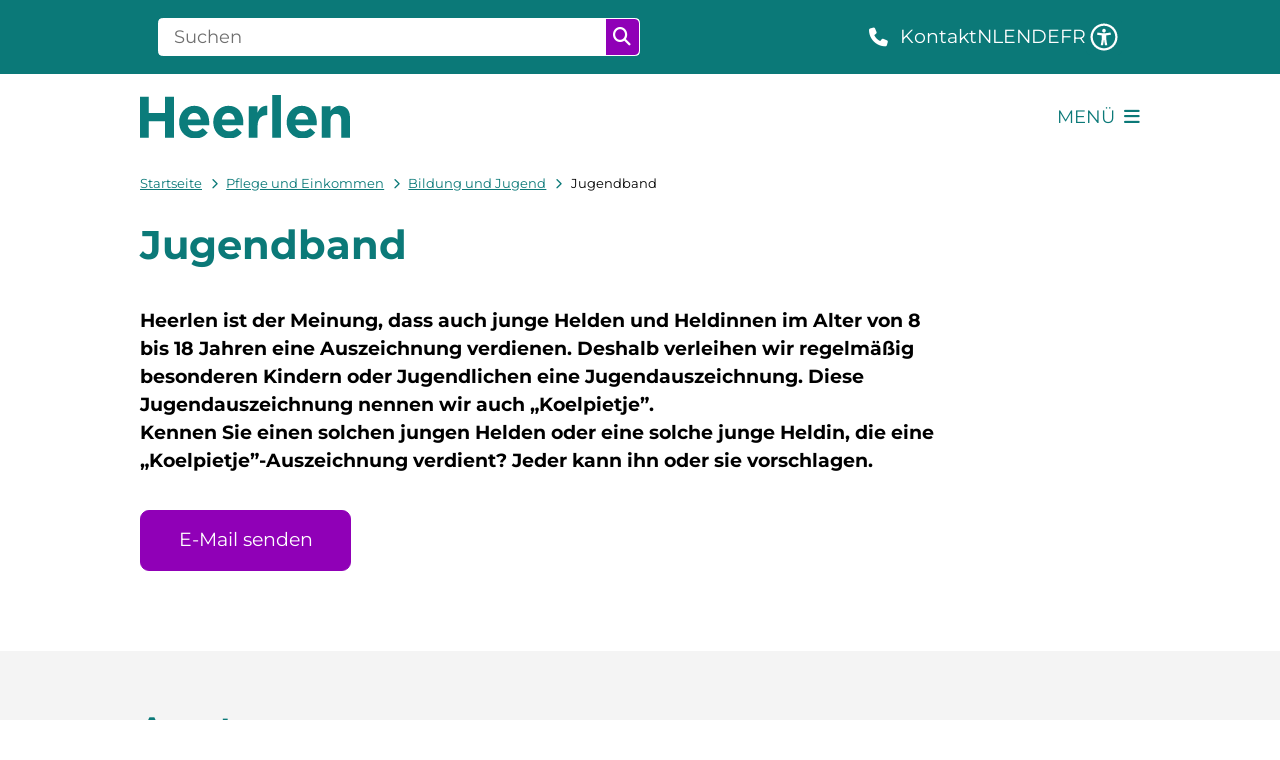

--- FILE ---
content_type: text/html; charset=utf-8
request_url: https://de.heerlen.nl/jeugdlintje
body_size: 35384
content:
<!DOCTYPE html><html lang="de" data-wg-translated="de"><head><meta charSet="utf-8" data-next-head=""><meta name="viewport" content="width=device-width, initial-scale=1" data-next-head=""><title data-next-head="">Jugendband | Gemeinde Heerlen</title><link rel="shortcut icon" href="https://cuatro.sim-cdn.nl/heerlenf7cc71/uploads/2024-04/favicon.ico?cb=k8qgn6ug" data-next-head=""><link rel="canonical" href="https://de.heerlen.nl/jeugdlintje" data-next-head=""><meta name="title" content="Jeugdlintje" data-next-head=""><meta name="description" content="Heerlen ist der Meinung, dass auch junge Helden und Heldinnen im Alter von 8 bis 18 Jahren eine Auszeichnung verdienen. Deshalb verleihen wir regelmäßig besonderen Kindern oder Jugendlichen eine Jugendauszeichnung." data-next-head=""><meta name="abstract" content="Net als voor volwassenen organiseert Heerlen een feestje voor kinderen en jongeren van 8 tot 18 jaar die iets bijzonders hebben gedaan voor andere ..." data-next-head=""><meta name="keywords" content="lintjes en onderscheidingen, jeugdlintje, bijzondere prestatie subsidie, jonge held, jonge heldin, heldendaad" data-next-head=""><meta property="og:site_name" content="Gemeinde Heerlen" data-next-head=""><meta property="og:type" content="article" data-next-head=""><meta property="og:url" content="https://de.heerlen.nl/jeugdlintje" data-next-head=""><meta property="og:title" content="Jugendband" data-next-head=""><meta property="og:description" content="Heerlen ist der Meinung, dass auch junge Helden und Heldinnen im Alter von 8 bis 18 Jahren eine Auszeichnung verdienen. Deshalb verleihen wir regelmäßig besonderen Kindern oder Jugendlichen eine Jugendauszeichnung." data-next-head=""><meta property="og:updated_time" content="2026-01-19T06:18:59+01:00" data-next-head=""><meta property="og:locale" content="nl" data-next-head=""><meta name="article:publisher" content="Gemeente Heerlen" data-next-head=""><meta name="article:tag" content="lintjes en onderscheidingen" data-next-head=""><meta name="article:published_time" content="2024-04-25T11:19:00+02:00" data-next-head=""><meta name="article:modified_time" content="2026-01-19T06:18:59+01:00" data-next-head=""><meta name="dcterms.title" content="Jeugdlintje" data-next-head=""><meta name="dcterms.creator" content="Gemeente Heerlen" data-next-head=""><meta name="dcterms.publisher" content="Gemeente Heerlen" data-next-head=""><meta name="dcterms.date" content="2024-04-25T11:19:00+02:00" data-next-head=""><meta name="dcterms.type" content="Product of dienst" data-next-head=""><meta name="dcterms.language" content="nl" data-next-head=""><meta name="twitter:card" content="summary_large_image" data-next-head=""><meta name="twitter:description" content="Heerlen ist der Meinung, dass auch junge Helden und Heldinnen im Alter von 8 bis 18 Jahren eine Auszeichnung verdienen. Deshalb verleihen wir regelmäßig besonderen Kindern oder Jugendlichen eine Jugendauszeichnung." data-next-head=""><meta name="twitter:title" content="Jugendband" data-next-head=""><meta name="generator" content="SIMsite powered by Drupal" data-next-head=""><meta name="robots" content="index, follow" data-next-head=""><meta name="pageid" content="787" data-next-head=""><meta name="theme-color" content="#000000"><link rel="manifest" href="/api/manifest"><link rel="preload" as="script" href="https://heerlen.logging.simanalytics.nl/piwik.js" nonce="NzUyZjYwYzUtZGFlZC00NjFkLWFmZWUtZWY1MjE2MDc0YTQx"><link nonce="NzUyZjYwYzUtZGFlZC00NjFkLWFmZWUtZWY1MjE2MDc0YTQx" rel="preload" href="https://cuatro.sim-cdn.nl/assets/2.8.5/_next/static/css/eccff8e127c8b8ab.css" as="style"><link nonce="NzUyZjYwYzUtZGFlZC00NjFkLWFmZWUtZWY1MjE2MDc0YTQx" rel="preload" href="https://cuatro.sim-cdn.nl/assets/2.8.5/_next/static/css/f2c8cc335ffa8c7e.css" as="style"><link nonce="NzUyZjYwYzUtZGFlZC00NjFkLWFmZWUtZWY1MjE2MDc0YTQx" rel="preload" href="https://cuatro.sim-cdn.nl/assets/2.8.5/_next/static/css/a2ffff8dfcce8310.css" as="style"><link nonce="NzUyZjYwYzUtZGFlZC00NjFkLWFmZWUtZWY1MjE2MDc0YTQx" rel="preload" href="https://cuatro.sim-cdn.nl/assets/2.8.5/_next/static/css/c2a0e44b852d9833.css" as="style"><link nonce="NzUyZjYwYzUtZGFlZC00NjFkLWFmZWUtZWY1MjE2MDc0YTQx" rel="preload" href="https://cuatro.sim-cdn.nl/assets/2.8.5/_next/static/css/1cf0b0b2cdd7fa75.css" as="style"><style data-theme="vars" data-next-head="">:root {
  --primary: #0B7978;--white: #fff;--black: #000;--fontFamily: Montserrat;--fontFamilyHeadings: Montserrat;--lineHeight: 1.5;--bodyBackgroundColor: #fff;--bodyColor: #6f6f6f;--bodyFontSize: 1.12rem;--paragraphOddColor: var(--bodyBackgroundColor);--paragraphOddColorMobile: var(--bodyBackgroundColor);--paragraphEvenColor: #f4f4f4;--paragraphEvenColorMobile: #f4f4f4;--contentDesktopMaxWidth: 1200px;--contentLaptopMaxWidth: 1000px;--simpleLoaderColor: var(--primary);--loaderColor: var(--primary);--fontAwesomeFree: "Font Awesome 6 Free";--fontAwesomeBrands: "Font Awesome 6 Brands";--iconsColor: inherit;--bodyLineHeight: var(--lineHeight);--contentPaddingX: 10vw;--contentPaddingXMobile: 6%;--contentTextDesktopMaxWidth: 800px;--contentTextLaptopMaxWidth: 800px;--contentHeaderDesktopMaxWidth: 850px;--contentHeaderLaptopMaxWidth: 850px;--contentColor: #000000;--inputColor: #212529;--h1Color: #0B7978;--h1FontFamily: var(--fontFamilyHeadings);--h1FontSize: 2.25rem;--h1FontStyle: normal;--h1FontWeight: 700;--h1LineHeight: var(--lineHeight);--h1MarginTop: 0.5rem;--h1MarginBottom: 1rem;--h2Color: var(--primary);--h2FontFamily: var(--fontFamilyHeadings);--h2FontSize: 1.75rem;--h2FontStyle: normal;--h2FontWeight: 700;--h2LineHeight: var(--lineHeight);--h2MarginTop: 0;--h2MarginBottom: 1rem;--h3Color: var(--primary);--h3FontFamily: var(--fontFamilyHeadings);--h3FontSize: 1.3rem;--h3FontStyle: normal;--h3FontWeight: 500;--h3LineHeight: var(--lineHeight);--h3MarginTop: 0;--h3MarginBottom: .5rem;--h4Color: var(--primary);--h4FontFamily: var(--fontFamilyHeadings);--h4FontSize: 1.2rem;--h4FontStyle: normal;--h4FontWeight: 400;--h4LineHeight: var(--lineHeight);--h4MarginTop: 0;--h4MarginBottom: .5rem;--h5Color: var(--primary);--h5FontFamily: var(--fontFamilyHeadings);--h5FontSize: 1.1rem;--h5FontStyle: italic;--h5FontWeight: 400;--h5LineHeight: var(--lineHeight);--h5MarginTop: 0;--h5MarginBottom: .5rem;--h6Color: var(--primary);--h6FontFamily: var(--fontFamilyHeadings);--h6FontSize: 1rem;--h6FontStyle: italic;--h6FontWeight: 400;--h6LineHeight: var(--lineHeight);--h6MarginTop: 0;--h6MarginBottom: .5rem;--imageBorderRadius: 0;--heroBackgroundColor: transparent;--heroTitleAndSearchbarTextColor: white;--heroTitleAndSearchbarTitleFontFamily: var(--fontFamily);--heroTitleAndSearchbarTitleFontWeight: inherit;--heroTitleAndSearchbarSubtitleFontFamily: var(--fontFamily);--heroTitleAndSearchbarSubtitleFontWeight: inherit;--heroTitleAndSearchbarSubTitleFontSize: 1.1rem;--heroTitleAndSearchbarBoxButtonIcon: "\f002";--heroTitleAndSearchbarContentTextDesktopMaxWidth: var(--contentTextDesktopMaxWidth);--heroTitleAndSearchbarContentTextLaptopMaxWidth: var(--contentTextLaptopMaxWidth);--heroTitleAndSearchbarContentTextTabletMaxWidth: var(--contentTextLaptopMaxWidth);--heroTitleAndSearchbarSearchBarWidthDesktop: 70%;--heroOrganizationIntroMobileBackground: var(--paragraphOddColor);--heroOrganizationIntroLogoMaxWidth: 300px;--paragraphFontSize: 1.05rem;--paragraphLineHeight: 1.5;--paragraphMarginBottom: 1rem;--paragraphPadding: 3rem;--paragraphOrderedListFontSize: var(--paragraphFontSize);--paragraphOrderedListLineHeight: var(--paragraphLineHeight);--paragraphColumnsTitleTextAlign: left;--paragraphColumnsGap: 2rem;--paragraphColumnsGapMobile: var(--paragraphColumnsGap);--paragraphCTABlockBorder: solid 1px var(--primary);--paragraphCTABlockBorderRadius: none;--paragraphCTABlockBoxShadow: none;--paragraphCTABlockBackground: var(--white);--paragraphCTABlockColor: inherit;--paragraphCTABlockButtonBackgroundColor: var(--callToActionBackgroundColor);--paragraphCTABlockButtonColor: var(--callToActionColor);--paragraphCTABlockButtonBorder: var(--callToActionBorder);--teaserPaddingLeft: 0px;--teaserPaddingBottom: 0rem;--teaserBorderLeftColor: transparent;--teaserBorderLeftWidth: 0;--listMarginLeft: 1.8rem;--listMarginLeftSubList: 1rem;--listItemPaddingLeft: 0;--ulMarginTop: 0.5rem;--ulMarginBottom: 1rem;--ulMarginLeft: var(--listMarginLeft);--ulMarginLeftSubList: 2rem;--ulListItemPaddingLeft: var(--listItemPaddingLeft);--olMarginTop: 0;--olMarginBottom: 2rem;--olMarginLeft: var(--listMarginLeft);--olMarginLeftSubList: var(--listMarginLeftSubList);--olListItemPaddingLeft: 0.2rem;--liMarginBottom: 0.5rem;--tableHeadingCellColor: #0B7978;--tableHeadingCellBackgroundColor: #f4f4f4;--tableCellPadding: 15px;--tableCellMinWidth: 100px;--tableCaptionColor: var(--contentColor);--tableCaptionFontSize: var(--bodyFontSize);--tableCaptionFontStyle: italic;--rssButtonFontSize: 0.7rem;--rssButtonFontColor: var(--primary);--rssButtonColor: var(--primary);--linkColor: #0B7978;--linkColorOnHover: var(--linkColor);--linkUnderLineOffset: auto;--buttonColor: #fff;--buttonBackgroundColor: #9000b7;--buttonHoverBackgroundColor: #0B7978;--buttonHoverColor: var(--buttonColor);--buttonHoverOpacity: 0.9;--buttonDisabledColor: var(--white);--buttonDisabledBackgroundColor: #585858;--buttonBorder: none;--buttonBorderRadius: .5rem;--buttonFontWeight: 400;--bulletColor: #0B7978;--bulletColorFooter: #fff;--bulletIcon: "\f105";--bulletFontSize: 1rem;--bulletMargin: 1rem;--bulletLineHeight: calc(var(--paragraphLineHeight) * 1rem);--iconHoverColor: var(--white);--iconRoundedColor: #fff;--iconRoundedBackgroundColor: none;--shareButtonColor: var(--buttonColor);--shareButtonBackgroundColor: var(--buttonBackgroundColor);--cardColorOnHover: #fff;--callToActionBackgroundColor: #9000b7;--callToActionColor: #fff;--callToActionBorder: 1px solid #9000b7;--callToActionHoverBackgroundColor: var(--callToActionBackgroundColor);--callToActionHoverColor: var(--callToActionColor);--callToAction2BackgroundColor: transparant;--callToAction2Color: #9000b7;--callToAction2Border: 1px solid #9000b7;--callToAction2HoverBackgroundColor: var(--callToAction2BackgroundColor);--callToAction2HoverColor: var(--callToAction2Color);--buttonArrowShapeBackgroundColor: var(--buttonBackgroundColor);--buttonArrowShapeBorderRadius: var(--buttonBorderRadius);--buttonArrowShapeColor: var(--buttonColor);--buttonArrowShapeHoverBackgroundColor: var(--buttonHoverBackgroundColor);--buttonArrowShapeHoverColor: var(--buttonHoverColor);--logoMaxWidth: 210px;--logoMobileMaxWidth: 150px;--logoMargin: 1rem;--logoTabletPortraitMargin: var(--logoMargin);--logoContrastFilter: grayscale(100%);--mainNavColor: var(--primary);--mainNavColorMobile: var(--mainNavColor);--mainNavFontSize: 1.05rem;--mainNavIconColor: inherit;--mainNavPadding: 0.5rem;--mainNavSeparatorColor: var(--primary);--navColor: #0B7978;--fullWidthMenuBackgroundColor: var(--primary);--fullWidthMenuColor: var(--white);--openSubmenuIconColor: #666;--topMainNavColor: var(--primary);--topMainNavIconColor: var(--mainNavIconColor);--topMainNavBackgroundColor: #fff;--topMainNavBorderHeight: 10px;--headerBackgroundColor: var(--white);--headerBoxShadow: 0 2px 4px 0 rgba(0,0,0,0.10);--headerSearchbarNextToMenuSearchButtonBackgroundColor: var(--buttonBackgroundColor);--headerSearchbarNextToMenuSearchButtonColor: var(--buttonColor);--headerSearchbarNextToMenuSearchButtonBorder: var(--buttonBorder);--headerSearchbarNextToMenuSearchButtonBorderBottom: var(--headerSearchbarNextToMenuSearchButtonBorder);--stickyHeaderLogoHeight: calc(0.5 * 5dvw + 5dvh);--navBorderColor: var(--primary);--activeSubNavColor: var(--primary);--activeSubNavIconColor: var(--mainNavIconColor);--activeSubNavBackgroundColor: #f4f4f4;--activeMainNavBorderColor: #ff49A4;--mobileMenuActiveAndHoverSubNavColor: var(--activeSubNavColor);--mobileMenuActiveAndHoverSubNavBackgroundColor: var(--activeSubNavBackgroundColor);--mobileMenuCloseButtonColor: var(--primary);--searchBoxButtonColor: var(--white);--searchBoxButtonBackgroundColor: #9000b7;--searchBoxButtonBackgroundColorOnBlur: #b0b0b0;--searchBoxColor: #6f6f6f;--searchBoxPlaceholderColor: #6f6f6f;--searchBoxDesktopWidth: 70%;--searchBoxVerticalDesignDesktopWidth: 70%;--searchBoxShadow: none;--searchBoxFontSize: 1rem;--searchBoxBorderRadius: .25rem;--searchBoxBorder: 1px solid #fff;--searchSuggestionsTitleColor: var(--primary);--searchSuggestionsDescriptionColor: var(--contentColor);--searchSuggestionsHoverColor: #f4f4f4;--searchResultsURLFontColor: #b8c2cc;--searchResultsDatelineFontSize: .875rem;--searchResultsDatelineFontColor: var(--contentColor);--searchResultsDatelineFontWeight: normal;--searchResultsTopBarBackgroundColor: none;--searchResultsTopBarPadding: 0px;--searchResultsHighlightedSearchWordColor: inherit;--socialButtonsColor: var(--white);--socialButtonsBackgroundColor: var(--primary);--contentHeaderBorderBottom: none;--contentHeaderPaddingBottom: initial;--contentListItemBorderRadius: unset;--contentListItemDateBorderColor: #9000b7;--contentListPlaceholderBackgroundColor: #dae1e7;--contentListImageBorderRadius: unset;--contentListBulletIcon: var(--bulletIcon);--contentListBulletIconMargin: var(--bulletMargin);--contentListButtonIcon: "\f105";--contentListButtonBackgroundColor: var(--buttonBackgroundColor);--contentListButtonBorder: var(--buttonBorder);--contentListButtonBorderRadius: var(--buttonBorderRadius);--contentListActionButtonBackgroundColor: var(--buttonBackgroundColor);--contentListActionButtonBorder: var(--buttonBorder);--contentListActionButtonBorderRadius: var(--buttonBorderRadius);--contentListActionButtonIcon: "\f105";--itemLayoutListItemMargin: 2rem;--contentListTwoColumnsTitleFontSize: var(--bodyFontSize);--contentListTwoColumnsTitleTextDecoration: underline;--contentListTwoColumnsTitleColor: var(--linkColor);--contentListTwoColumnsTitleFontFamily: var(--fontFamily);--contentListTwoColumnsTitleLineHeight: var(--bodyLineHeight);--contentListItemTitleFontSize: var(--bodyFontSize);--contentListItemTitleTextDecoration: underline;--contentListItemTitleColor: var(--linkColor);--contentListItemTitleFontFamily: var(--fontFamily);--contentListItemTitleLineHeight: var(--bodyLineHeight);--paragraphListDateColor: #212529;--paragraphListTitleColor: var(--primary);--promotedItemsBoxShadow: none;--verticalDesignTopTaskBackgroundHeight: 50vh;--verticalDesignTopTaskBackgroundHeightMobile: 250px;--verticalDesignTopTaskBackgroundMinHeight: 450px;--verticalDesignFooterColumnsColor: var(--white);--verticalDesignFooterColumnsBackgroundColor: #0b7978;--verticalDesignParagraphOddColor: var(--paragraphOddColor);--verticalDesignParagraphEvenColor: var(--paragraphEvenColor);--ratingFormToggleButtonFontColor: var(--white);--ratingFormToggleButtonBorderColor: var(--white);--ratingFormToggleButtonBackgroundColor: #9000b7;--ratingFormTextColor: var(--primary);--ratingFormSmileySmileColor: #37b73b;--ratingFormSmileyNeutralColor: #ffae07;--ratingFormSmileyFrownColor: #ff0035;--ratingFormBackgroundColor: var(--cookieBannerBackgroundColor);--ratingFormShadow: rgba(14, 30, 37, 0.12) 0px 2px 4px 0px, rgba(14, 30, 37, 0.32) 0px 2px 16px 0px;--ratingFormSubmitButtonBackgroundColor: var(--primary);--ratingFormSubmitButtonFontColor: var(--white);--ratingFormSubmitButtonBackgroundColorOnBlur: #b0b0b0;--notFoundFormBackgroundColor: #efefef;--notFoundFormButtonsFontSize: 1rem;--notFoundFormButtonsFontFamily: var(--fontFamily);--notFoundFormButtonsFontTransform: uppercase;--notFoundFormPositiveButtonFontColor: var(--white);--notFoundFormPositiveButtonBackgroundColor: var(--primary);--notFoundFormNegativeButtonFontColor: var(--white);--notFoundFormNegativeButtonBackgroundColor: #9a002a;--notFoundFormButtonBackgroundColorOnBlur: #b0b0b0;--notFoundFormSubmitButtonFontColor: var(--white);--notFoundFormSubmitButtonBackgroundColor: var(--primary);--notFoundFormInputColor: var(--black);--notFoundFormLabelColor: var(--black);--formErrorListBackgroundColor: #efefef;--formErrorListBorder: none;--errorMessageEmailColor: #9a002a;--cookieBannerColorInvertedBackgroundColor: var(--primary);--cookieBannerColorInverted: false;--cookieBannerSmall: true;--cookieModalBackground: var(--white);--selectBlockSectionBackground: #efefef;--selectBlockSectionIcons: var(--primary);--fullWidthContentHeaderPageTitleColor: var(--h1Color);--fullWidthImageMaxHeight: 350px;--dropdownBackgroundColorHover: #f7fafc;--dropdownBackgroundColorActive: var(--primary);--dropdownOptionIcon: "\f111";--dropdownOptionIconActive: "\f192";--footerCallToActionBackgroundColor: var(--callToActionBackgroundColor);--footerCallToActionHoverBackgroundColor: var(--footerCallToActionBackgroundColor);--footerCallToActionHoverColor: var(--footerCallToActionColor);--footerCallToActionColor: var(--callToActionColor);--footerCallToActionBorder: var(--callToActionBorder);--footerCallToAction2BackgroundColor: var(--callToAction2BackgroundColor);--footerCallToAction2HoverBackgroundColor: var(--footerCallToAction2BackgroundColor);--footerCallToAction2HoverColor: var(--footerCallToAction2Color);--footerCallToAction2Color: white;--footerCallToAction2Border: 1px solid white;--footerExternalLinkBackground: transparent;--submenuBackgroundColor: transparent;--blockQuoteFontSize: 1.35rem;--blockQuoteFontStyle: italic;--blockQuoteLineHeight: 2.5rem;--blockQuoteColor: #0B7978;--blockQuoteBackgroundColor: white;--blockQuoteBorderColor: #ff49A4;--blockQuotePadding: 0.5rem 1.5rem 1.5rem 0;--blockQuoteIconColor: var(--bodyColor);--overlayBackground: var(--primary);--overlayColor: var(--white);--overlayLayoutCloseButtonColor: var(--overlayColor);--searchOverlayButtonDesktopIcon: "\f002";--searchOverlayBackground: var(--overlayBackground);--menuOverlayColor: var(--overlayColor);--menuOverlayBackground: var(--overlayBackground);--menuOverlayMobileQuickMenuColor: var(--white);--menuOverlayMobileQuickMenuBackgroundColor: var(--primary);--menuOverlayMobileQuickMenuBorder: 1px solid var(--white);--menuOverlayMobileQuickMenuBorderRadius: 5px;--menuOverlaySubLinkBulletIcon: var(--bulletIcon);--wysiwygEmbeddedImageMarginRight: 2rem;--wysiwygEmbeddedImageMarginBottom: 2rem;--wysiwygEmbeddedImageMarginLeft: 2rem;--figcaptionFontSize: 0.75rem;--contentTeaserFontStyle: normal;--contentTeaserFontWeight: 700;--contentIntroFontSize: var(--paragraphFontSize);--contentIntroLineHeight: var(--paragraphLineHeight);--contentIntroFontStyle: var(--contentTeaserFontStyle);--contentIntroFontWeight: var(--contentTeaserFontWeight);--focusColor: var(--black);--focusBackgroundColor: var(--white);--focusBoxShadow: 0 10px 15px -3px rgba(255, 255, 255, 0.4), 0 4px 6px -2px rgba(255, 255, 255, 0.4);--focusOutlineWidth: 3px;--focusOutlineStyle: dotted;--focusOutlineColor: var(--black);--focusOutlineColorContrast: var(--focusOutlineColor);--focusColorContrast: var(--focusColor);--focusBackgroundColorContrast: var(--focusBackgroundColor);--focusBoxShadowContrast: var(--focusBoxShadow);--transparentHeaderOffsetDesktop: 0;--transparentHeaderOffsetMobile: 0;--useAccessibleMenu: true;--useNewCookieBar: true;--quickMenuNavContainerPadding: 0.3rem 0;--quickMenuFontSize: 0.85rem;--quickMenuNavPadding: 1.5rem;--languageSwitchMobileActiveColor: #0B7978;--colouredTopTasksDesignBlockBackgroundColor1: #ff49A4;--colouredTopTasksDesignBlockBackgroundColor2: #31B0D0;--colouredTopTasksDesignBlockBackgroundColor3: #F56812;--colouredTopTasksDesignBlockBackgroundColor4: #8ED427;--colouredTopTasksDesignBlockBackgroundColor5: #db55ff;--colouredTopTasksDesignBlockRadius: 5px;--colouredTopTasksDesignBlockColor: #000;--contentListThreeColumnsWithoutImageAndIntroTitleColorOnHover: #fff;--contentListThreeColumnsWithoutImageAndIntroColorOnHover: #0B7978;--contentHeroBlockBackground: #0B7978;--heroTitleAndCTAButtonsTextColor: #fff;--heroTitleAndCTAButtonsFirstButtonBorder: 3px solid #fff;--heroTitleAndCTAButtonsFirstButtonBackgroundColor: #fff;--heroTitleAndCTAButtonsFirstButtonColor: #2e2e2e;--heroTitleAndCTAButtonsSecondButtonColor: #fff;--heroTitleAndCTAButtonsSecondButtonBorder: 3px solid #fff;--heroTitleAndCTAButtonsTeaserFontSize: 1.1rem;--blocksDesignPageTitleBackgroundTransparency: 0.9;--paragraphLinksTitleFontWeight: 700;--paragraphLinksTitleFontSize: 1.75rem;--submenuButtonBorderRadius: .25rem;--highlightedBorderColor: #ff49A4;--contentListThreeColumnsItemBoxShadow: 0 3px 6px rgba(0,0,0,0.08), 0 3px 6px rgba(0,0,0,0.11);--contentListThreeColumnsBackgroundColor: #fff;--contentListThreeColumnsContentPaddingTop: 1.5rem;--contentListThreeColumnsContentPadding: 1.5rem;--contentListThreeColumnsWithoutImageAndIntroTitleFontSize: 1.1rem;--submenuBoxLink2ColumnsGap: 15px;--highlightedPadding: 30px;--quickLinksColor: white;--contentPaddingXMobileliMarginBottom: 0.5rem;--eventHeaderPrimaryCallToActionBackgroundColor: #fff;--eventHeaderPrimaryCallToActionBorderColor: #fff;--eventHeaderPrimaryCallToActionTextColor: #0B7978;--eventHeaderSecondaryCallToActionBackgroundColor: #0B7978;--eventHeaderSecondaryCallToActionBorderColor: #fff;--eventHeaderSecondaryCallToActionTextColor: #fff;--scrollToTopButtonBackgroundColor: #fff;--scrollToTopButtonColor: #0B7978;--quickMenuBackgroundColor: #f7f8fb;--cardBackgroundColorOnHover: #0B7978;--quickMenuColor: #0B7978;--quickMenuUnderlineColor: #ff49A4;--paragraphScrollToNextParagraphIconColor: #fff;--submenuThreeColumnsBoxShadow: 0 1px 3px 0 rgba(0, 0, 0, 0.5), 0 1px 2px 0 rgba(0, 0, 0, 0.1);--blocksDesignH1BorderLeftColor: #ff49A4;--paragraphScrollToNextParagraphBackground: #0B7978;--paragraphPaddingDetailsPageTopFirst: 1rem;--calamityMessageHeadingBackgroundColor: #ff49A4;--calamityMessageTextBackgroundColor: #ffedf6;--openingHoursSelectedTabColor: #0B7978;--openingHoursTabColor: white;--openingHoursSelectedTabBackgroundColor: white;--openingHoursTabBackgroundColor: #0B7978;--sidebarStickyTop: 95px;--sidebarBoxShadow: 0 2px 4px 0 rgba(0,0,0,0.10);--sidebarTextColor: #0B7978;--sidebarTextTitleColor: #0B7978;--sidebarTextBackgroundColor: white;--expandableTextsBorderRadius: 0.25rem;--paragraphProgressStatusInProgressColor: #0b7978a9;--paragraphProgressStatusDoneColor: #8ED427;--paragraphProgressInProgressBackgroundColor: none;--paginationBackgroundColor: none;--paginationBorderBottom: none;--paginationColor: #0B7978;--paginationDisabledOpacity: 0.3;--paginationPadding: 0.5rem;--paginationSelectedBackgroundColor: #0B7978;--paginationSelectedBorderBottom: 2px solid var(--secondary);--paginationSelectedColor: #fff;--paginationTextDecoration: none;
}</style><script type="application/ld+json" data-next-head="">[]</script><style data-theme="vars" data-next-head="">:root {
  --accessibilityMenuButtonBackgroundColor: var(--primary);--accessibilityMenuButtonBorderRadius: .25rem;--accessibilityMenuButtonIconColor: white;
}</style><style data-theme="vars" data-next-head="">:root {
  --contentHeroNoImageIntroFontWeight: var(--contentIntroFontWeight);
}</style><style data-theme="vars" data-next-head="">:root {
  --breadcrumbLinkColor: var(--primary);--breadcrumbFontSize: 0.75rem;--breadcrumbFontFamily: var(--fontFamily);--breadcrumbSeparatorIconColor: var(--bulletColor);--breadcrumbSeparatorIcon: "\f054";--breadcrumbMarginTop: 0.75rem;--breadcrumbMarginBottom: 0.75rem;
}</style><style data-theme="vars" data-next-head="">:root {
  --expandableTextsSummaryTitleColor: var(--h2Color);--expandableTextsSummaryFontFamily: var(--h2FontFamily);--expandableTextsSummaryFontWeight: var(--h2FontWeight);--expandableTextsSummaryFontSize: var(--h2FontSize);--expandableTextsSummaryFontStyle: var(--h2FontStyle);--expandableTextsSummaryLineHeight: var(--h2LineHeight);--expandableTextsDetailsTextBorderColor: #edf2f7;--expandableTextsDetailsBackgroundColor: var(--white);--expandableTextsBorderRadius: 0.25rem;--expandableTextsBoxShadow: 0 1px 3px 0 rgba(0, 0, 0, 0.1), 0 1px 2px 0 rgba(0, 0, 0, 0.06);--expandableTextsColor: var(--contentColor);
}</style><style data-theme="vars" data-next-head="">:root {
  --paragraphTextDesktopMaxWidthLandingPage: none;--paragraphTextLaptopMaxWidthLandingPage: none;
}</style><style data-theme="vars" data-next-head="">:root {
  --linkableHeadingScrollMarginTop: 0px;--linkableHeadingScrollMarginTopMobile: var(--linkableHeadingScrollMarginTop);
}</style><style data-theme="vars" data-next-head="">:root {
  --scrollToTopButtonBackgroundColor: #fff;--scrollToTopButtonColor: #0B7978;--scrollToTopButtonBorder: none;--scrollToTopButtonBorderRadius: 0px;
}</style><style data-theme="vars" data-next-head="">:root {
  --quickLinksFontSize: var(--mainNavFontSize);--quickLinksColor: white;--quickLinksButtonBackgroundColor: var(--buttonBackgroundColor);--quickLinksButtonColor: var(--buttonColor);--quickLinksButtonBorderRadius: var(--buttonBorderRadius);--quickLinksButtonHoverBackgroundColor: var(--buttonHoverBackgroundColor);--quickLinksButtonHoverColor: var(--quickLinksButtonColor);--quickLinksButtonPadding: 0.5rem 1rem;--quickLinksGap: 2rem;
}</style><link rel="stylesheet" href="https://cuatro.sim-cdn.nl/assets/2.8.5/iconFonts/opengemeenten/css/opengemeenten.css"><link rel="stylesheet" href="https://cuatro.sim-cdn.nl/assets/2.8.5/iconFonts/toptaken/css/toptaken.css"><link rel="stylesheet" href="https://cuatro.sim-cdn.nl/assets/2.8.5/iconFonts/fontawesome6/css/fontawesome.6.7.2.css"><link rel="stylesheet" href="https://cuatro.sim-cdn.nl/assets/2.8.5/iconFonts/fontawesome6/css/v5-font-face.css"><link rel="stylesheet" href="https://cuatro.sim-cdn.nl/assets/2.8.5/iconFonts/fontawesome6/css/v4-shims.css"><link rel="stylesheet" href="https://cuatro.sim-cdn.nl/assets/2.8.5/fonts/openDyslexic/css/open-dyslexic.css"><link rel="stylesheet" href="https://fonts.bunny.net/css?family=montserrat%3A100%2C100i%2C200%2C200i%2C300%2C300i%2C400%2C400i%2C500%2C500i%2C600%2C600i%2C700%2C700i%2C800%2C800i%2C900%2C900i&amp;display=swap"><link nonce="NzUyZjYwYzUtZGFlZC00NjFkLWFmZWUtZWY1MjE2MDc0YTQx" rel="stylesheet" href="https://cuatro.sim-cdn.nl/assets/2.8.5/_next/static/css/eccff8e127c8b8ab.css" data-n-g=""><link nonce="NzUyZjYwYzUtZGFlZC00NjFkLWFmZWUtZWY1MjE2MDc0YTQx" rel="stylesheet" href="https://cuatro.sim-cdn.nl/assets/2.8.5/_next/static/css/f2c8cc335ffa8c7e.css" data-n-p=""><link nonce="NzUyZjYwYzUtZGFlZC00NjFkLWFmZWUtZWY1MjE2MDc0YTQx" rel="stylesheet" href="https://cuatro.sim-cdn.nl/assets/2.8.5/_next/static/css/a2ffff8dfcce8310.css" data-n-p=""><link nonce="NzUyZjYwYzUtZGFlZC00NjFkLWFmZWUtZWY1MjE2MDc0YTQx" rel="stylesheet" href="https://cuatro.sim-cdn.nl/assets/2.8.5/_next/static/css/c2a0e44b852d9833.css"><link nonce="NzUyZjYwYzUtZGFlZC00NjFkLWFmZWUtZWY1MjE2MDc0YTQx" rel="stylesheet" href="https://cuatro.sim-cdn.nl/assets/2.8.5/_next/static/css/1cf0b0b2cdd7fa75.css"><noscript data-n-css="NzUyZjYwYzUtZGFlZC00NjFkLWFmZWUtZWY1MjE2MDc0YTQx"></noscript><script defer="" nonce="NzUyZjYwYzUtZGFlZC00NjFkLWFmZWUtZWY1MjE2MDc0YTQx" noModule="" src="https://cuatro.sim-cdn.nl/assets/2.8.5/_next/static/chunks/polyfills-42372ed130431b0a.js"></script><script defer="" src="https://cuatro.sim-cdn.nl/assets/2.8.5/_next/static/chunks/Introduction.5b8be6fe935acc0c.js" nonce="NzUyZjYwYzUtZGFlZC00NjFkLWFmZWUtZWY1MjE2MDc0YTQx"></script><script defer="" src="https://cuatro.sim-cdn.nl/assets/2.8.5/_next/static/chunks/ParagraphText.ca7956666338859a.js" nonce="NzUyZjYwYzUtZGFlZC00NjFkLWFmZWUtZWY1MjE2MDc0YTQx"></script><script defer="" src="https://cuatro.sim-cdn.nl/assets/2.8.5/_next/static/chunks/5497.344791da1e09bbba.js" nonce="NzUyZjYwYzUtZGFlZC00NjFkLWFmZWUtZWY1MjE2MDc0YTQx"></script><script defer="" src="https://cuatro.sim-cdn.nl/assets/2.8.5/_next/static/chunks/RatingForm.7e071c3281dc7afa.js" nonce="NzUyZjYwYzUtZGFlZC00NjFkLWFmZWUtZWY1MjE2MDc0YTQx"></script><script src="https://cuatro.sim-cdn.nl/assets/2.8.5/_next/static/chunks/webpack-f90ce1d81180431b.js" nonce="NzUyZjYwYzUtZGFlZC00NjFkLWFmZWUtZWY1MjE2MDc0YTQx" defer=""></script><script src="https://cuatro.sim-cdn.nl/assets/2.8.5/_next/static/chunks/framework-31a549d445d65f75.js" nonce="NzUyZjYwYzUtZGFlZC00NjFkLWFmZWUtZWY1MjE2MDc0YTQx" defer=""></script><script src="https://cuatro.sim-cdn.nl/assets/2.8.5/_next/static/chunks/main-9a1d1c90904caae0.js" nonce="NzUyZjYwYzUtZGFlZC00NjFkLWFmZWUtZWY1MjE2MDc0YTQx" defer=""></script><script src="https://cuatro.sim-cdn.nl/assets/2.8.5/_next/static/chunks/pages/_app-3464f2b3097eb39a.js" nonce="NzUyZjYwYzUtZGFlZC00NjFkLWFmZWUtZWY1MjE2MDc0YTQx" defer=""></script><script src="https://cuatro.sim-cdn.nl/assets/2.8.5/_next/static/chunks/5394-a5a82fe66e7d9bfd.js" nonce="NzUyZjYwYzUtZGFlZC00NjFkLWFmZWUtZWY1MjE2MDc0YTQx" defer=""></script><script src="https://cuatro.sim-cdn.nl/assets/2.8.5/_next/static/chunks/558-229df1cc704f9d31.js" nonce="NzUyZjYwYzUtZGFlZC00NjFkLWFmZWUtZWY1MjE2MDc0YTQx" defer=""></script><script src="https://cuatro.sim-cdn.nl/assets/2.8.5/_next/static/chunks/5880-042c3be96ebee289.js" nonce="NzUyZjYwYzUtZGFlZC00NjFkLWFmZWUtZWY1MjE2MDc0YTQx" defer=""></script><script src="https://cuatro.sim-cdn.nl/assets/2.8.5/_next/static/chunks/pages/%5B%5B...all%5D%5D-70a73dbb635ed5de.js" nonce="NzUyZjYwYzUtZGFlZC00NjFkLWFmZWUtZWY1MjE2MDc0YTQx" defer=""></script><script src="https://cuatro.sim-cdn.nl/assets/2.8.5/_next/static/2.8.5/_buildManifest.js" nonce="NzUyZjYwYzUtZGFlZC00NjFkLWFmZWUtZWY1MjE2MDc0YTQx" defer=""></script><script src="https://cuatro.sim-cdn.nl/assets/2.8.5/_next/static/2.8.5/_ssgManifest.js" nonce="NzUyZjYwYzUtZGFlZC00NjFkLWFmZWUtZWY1MjE2MDc0YTQx" defer=""></script><script type="application/json" id="weglot-data">{"allLanguageUrls":{"nl":"https://www.heerlen.nl/jeugdlintje","de":"https://de.heerlen.nl/jeugdlintje","en":"https://en.heerlen.nl/jeugdlintje","fr":"https://fr.heerlen.nl/jeugdlintje"},"originalCanonicalUrl":"https://www.heerlen.nl/jeugdlintje","originalPath":"/jeugdlintje","settings":{"auto_switch":false,"auto_switch_fallback":null,"category":9,"custom_settings":{"button_style":{"with_name":true,"full_name":true,"is_dropdown":true,"with_flags":false,"flag_type":"rectangle_mat","custom_css":""},"switchers":[],"prevent_retranslation":true,"client_translation_only":true,"dynamicPushState":true,"translate_search":true,"search_forms":".search-bar-input,form","search_parameter":"trefwoord","loading_bar":true,"hide_switcher":false,"wait_transition":true,"definitions":{"urls":[]}},"deleted_at":null,"dynamics":[{"value":"body"},{"value":"title"}],"excluded_blocks":[{"value":".Paginator_pagination__TLlSy","description":"Paginering"},{"value":".extra-menu-item.QuickMenu_extraMenuItem__tdlOb","description":"Vertaalblok in snelmenu"},{"value":".notranslate","description":"Niet vertalen class"},{"value":".sync_word","description":"Read aloud conflict"},{"value":".extra-menu-item.MobileQuickMenu_linkText__WvUcK","description":"Vertaalblok in snelmenu (mobiel)"}],"excluded_paths":[{"excluded_languages":[],"language_button_displayed":false,"type":"END_WITH","value":"/officiele-bekendmakingen"}],"external_enabled":false,"host":"www.heerlen.nl","is_dns_set":false,"is_https":true,"language_from":"nl","language_from_custom_flag":null,"language_from_custom_name":null,"languages":[{"connect_host_destination":{"is_dns_set":true,"created_on_aws":1716887251,"host":"en.heerlen.nl"},"custom_code":null,"custom_flag":null,"custom_local_name":null,"custom_name":null,"enabled":true,"language_to":"en"},{"connect_host_destination":{"is_dns_set":true,"created_on_aws":1716887251,"host":"fr.heerlen.nl"},"custom_code":null,"custom_flag":null,"custom_local_name":null,"custom_name":null,"enabled":true,"language_to":"fr"},{"connect_host_destination":{"is_dns_set":true,"created_on_aws":1716887251,"host":"de.heerlen.nl"},"custom_code":null,"custom_flag":null,"custom_local_name":null,"custom_name":null,"enabled":true,"language_to":"de"}],"media_enabled":false,"page_views_enabled":false,"technology_id":12,"technology_name":"Other","translation_engine":3,"url_type":"SUBDOMAIN","versions":{"translation":1764927099}},"translatedWordsList":["Jugendband | Gemeinde Heerlen","Heerlen ist der Meinung, dass auch junge Helden und Heldinnen im Alter von 8 bis 18 Jahren eine Auszeichnung verdienen. Deshalb verleihen wir regelmäßig besonderen Kindern oder Jugendlichen eine Jugendauszeichnung.","Gemeinde Heerlen","Jugendband","Der Inhalt wurde geladen.","Zum Inhalt springen","Cookie-Einstellungen schließen","Cookie-Einstellungen verwalten","Funktionale Cookies","ReadSpeaker (nicht anpassbar)","Mit ReadSpeaker kann der Inhalt der Website vorgelesen werden.","SIManalytics Tag Manager (nicht anpassbar)","Die Gemeinde Heerlen nutzt den SIManalytics Tag Manager zum Laden der Chat-Funktion und des Kartenmaterials.","Analytische Cookies","SIManalytics (nicht anpassbar)","Die Gemeinde Heerlen nutzt SIManalytics, um ihre Dienstleistungen zu verbessern. SIManalytics sammelt keine personenbezogenen Daten.","SiteImprove","Die Gemeinde Heerlen nutzt SiteImprove ihre Dienstleistungen zu verbessern.","Sonstige Cookies","Externe Medien","Seitenelemente anderer Websites, wie YouTube oder Vimeo, sammeln möglicherweise Daten, um ihre Produkte zu verbessern.","Karten","Kartendienste wie Leaflet sammeln Daten, um ihre Produkte zu verbessern.","Auswahl speichern","Alle Cookies akzeptieren","Zur Startseite","Logo gemeinde Heerlen","Menü","Zugänglichkeit","Zugangsmenü öffnen","Suchen","Sobald Suchergebnisse vorliegen, navigieren Sie mit den Aufwärts-/Abwärts-Tasten und wählen Sie mit der Eingabetaste aus. Touch-Benutzer verwenden Touch oder Wischen.","Kontakt","NL","EN","DE","FR","Startseite","Pflege und Einkommen","Bildung und Jugend","Heerlen ist der Meinung, dass auch junge Helden und Heldinnen im Alter von 8 bis 18 Jahren eine Auszeichnung verdienen. Deshalb verleihen wir regelmäßig besonderen Kindern oder Jugendlichen eine Jugendauszeichnung. Diese Jugendauszeichnung nennen wir auch „Koelpietje”.<br wg-1=\"\"/>Kennen Sie einen solchen jungen Helden oder eine solche junge Heldin, die eine „Koelpietje”-Auszeichnung verdient? Jeder kann ihn oder sie vorschlagen.","E-Mail senden","Ansatz","Fordern Sie das Antragsformular per E-Mail an und senden Sie es per Post oder E-Mail an <a wg-1=\"\">gemeente@heerlen.nl</a><br wg-2=\"\"/> Sie werden benachrichtigt, ob Ihr Kandidat die Jugendauszeichnung von Heerlen erhält. Möglicherweise werden wir Sie auch für weitere Informationen kontaktieren. Die Vorbereitungen müssen für den jungen Helden oder die junge Heldin geheim bleiben. Eltern, Großeltern, Geschwister helfen mit, das Geheimnis bis zum großen Tag zu bewahren.","Beschreibung","Genau wie für Erwachsene organisiert Heerlen eine Feier für Kinder und Jugendliche im Alter von 8 bis 18 Jahren, die etwas Besonderes für andere Menschen, für Tiere oder für unsere Stadt geleistet haben. Während dieser Feier verleihen wir dem Kind oder Jugendlichen die Heerlens Jeugdlintje (Heerlener Jugendauszeichnung).","Bedingungen","Der Held oder die Heldin ist zwischen 8 und 18 Jahre alt. Beispiele für besondere Heldentaten:","etwas Gutes für andere oder für unsere Stadt tun","immer für jemanden da sein, der krank ist","ehrenamtlich tätig sein","etwas Schönes in der Schule oder für die Nachbarschaft organisieren","jemandem in Not helfen","ein Tier retten","(Sport-)Champion geworden",".......eine weitere besondere Heldentat","Oder suchen Sie?","Bänder beantragen","Öffnungszeiten","Über diese Website","Folgen Sie uns ","<a wg-1=\"\"><span wg-2=\"\"></span>LinkedIn</a> <a wg-3=\"\"><span wg-4=\"\"></span>Facebook</a> <a wg-5=\"\"><span wg-6=\"\"></span>Twitter</a> <a wg-7=\"\"><span wg-8=\"\"></span>Instagram</a> <a wg-9=\"\"><span wg-10=\"\"></span>YouTube</a>","Newsletter abonnieren","Cookie-Einstellungen anpassen","Zurück nach oben","Schließen","Öffnen Sie das Untermenü","Wohnen und Leben","Abfall und Umwelt","Bauen und Wohnen","Geburt, Heirat und Tod","In Ihrem Bezirk","Meldungen und Beschwerden","Parken und Verkehr","Pass und Führerschein","Zuschläge und Subventionen","Auszüge und Erklärungen","Arbeit und Einkommen","Gesundheitswesen, WMO und Unterstützung","Geldsorgen","Unternehmertum","Unternehmerhaus","Ein Unternehmen gründen oder ansiedeln","Subventionen und Beihilfen","Genehmigungen und Ausnahmegenehmigungen","Stadt und  Verwaltung","Gemeinderat und Kollegium","Organisation","Entdecken Sie Heerlen","Projekte und Pläne","Aktuell","Laden...","Barrierefreiheitseinstellungen verwalten","Beispiel:","Titelanzeige","Hier sehen Sie, wie der Text mit den von Ihnen ausgewählten Optionen aussehen wird."]}</script>
<script async="" src="https://cdn.weglot.com/weglot.min.js?api_key=wg_8ca0d49050646d7c5bca84090ab265326&hide_switcher=true" type="text/javascript"></script><link href="https://www.heerlen.nl/jeugdlintje" hreflang="nl" rel="alternate"><link href="https://de.heerlen.nl/jeugdlintje" hreflang="de" rel="alternate"><link href="https://en.heerlen.nl/jeugdlintje" hreflang="en" rel="alternate"><link href="https://fr.heerlen.nl/jeugdlintje" hreflang="fr" rel="alternate"></head><body><div id="__next"><div id="BodyWrapper_wrapper__767Lq" class="BodyWrapper_focusStyles__riH7z"><section aria-label="Laden van de pagina" class="Accessibility_visuallyHidden__7de9x"><div class="NextPageLoader_loader__7xyNW no_solr" role="status"><p>Der Inhalt wurde geladen.</p></div></section><section tabindex="-1" aria-label="Skiplinks" id="skiplinks"><ul class="Skiplinks_skipLinks__bKEoQ no_solr"><li class="Skiplinks_skipLinksListItem__DK58w"><a href="#skip-links-content" class="Skiplinks_skipLinksLink__tJqsF">Zum Inhalt springen</a></li></ul></section><dialog aria-hidden="true" aria-labelledby="cookie_modal_heading" class="no_solr"><div class="Modal_modal__l4yBn"><div class="Modal_container__T5Dvn"><div class="Modal_buttons__0MBpx"><button type="button" class="Modal_closeButton__Foob_"><span aria-hidden="true" class="fa fa-solid fa-xmark Modal_closeIcon__6YjI8"></span><span class="Accessibility_visuallyHidden__7de9x">Cookie-Einstellungen schließen</span></button></div><div class="content-wrapper Modal_wrapper__pTQ5P"><form class="CookieModal_wrapper__DnSIB"><h2 id="cookie_modal_heading" class="CookieModal_heading__gSXuB">Cookie-Einstellungen verwalten</h2><fieldset class="CookieModal_cookieModalFieldset__Sr2Gw"><legend class="CookieModal_legend__VHfji">Funktionale Cookies</legend><div class="CookieModal_cookieModalCheckbox__3vCAp"><div class="CookieModal_checkboxWrapper__NdbUD"><input class="CookieModal_checkBox__WShdc" type="checkbox" id="readspeaker" disabled="" name="functional" checked=""><label for="readspeaker" aria-describedby="explanation-readspeaker" class="CookieModal_pointerCursor__PJvLo only-focus-on-tab CookieModal_label__5KNdp">ReadSpeaker (nicht anpassbar)</label></div><div id="explanation-readspeaker" class="CookieModal_explanationText__0_pCX"><p>Mit ReadSpeaker kann der Inhalt der Website vorgelesen werden.</p></div></div><div class="CookieModal_cookieModalCheckbox__3vCAp"><div class="CookieModal_checkboxWrapper__NdbUD"><input class="CookieModal_checkBox__WShdc" type="checkbox" id="matomo" disabled="" name="functional" checked=""><label for="matomo" aria-describedby="explanation-matomo" class="CookieModal_pointerCursor__PJvLo only-focus-on-tab CookieModal_label__5KNdp">SIManalytics Tag Manager (nicht anpassbar)</label></div><div class="CookieModal_explanationText__0_pCX HTMLBody_htmlBody__BqDAh" id="explanation-matomo"><p>Die Gemeinde Heerlen nutzt den SIManalytics Tag Manager zum Laden der Chat-Funktion und des Kartenmaterials.</p></div></div></fieldset><fieldset class="CookieModal_cookieModalFieldset__Sr2Gw"><legend class="CookieModal_legend__VHfji">Analytische Cookies</legend><div class="CookieModal_cookieModalCheckbox__3vCAp"><div class="CookieModal_checkboxWrapper__NdbUD"><input class="CookieModal_checkBox__WShdc" type="checkbox" id="sim_analytics" disabled="" name="analytical" checked=""><label for="sim_analytics" aria-describedby="explanation-sim_analytics" class="CookieModal_pointerCursor__PJvLo only-focus-on-tab CookieModal_label__5KNdp">SIManalytics (nicht anpassbar)</label></div><div id="explanation-sim_analytics" class="CookieModal_explanationText__0_pCX"><p>Die Gemeinde Heerlen nutzt SIManalytics, um ihre Dienstleistungen zu verbessern. SIManalytics sammelt keine personenbezogenen Daten.</p></div></div><div class="CookieModal_cookieModalCheckbox__3vCAp"><div class="CookieModal_checkboxWrapper__NdbUD"><input class="CookieModal_checkBox__WShdc" type="checkbox" id="site_improve" name="analytical"><label for="site_improve" aria-describedby="explanation-site_improve" class="CookieModal_pointerCursor__PJvLo only-focus-on-tab CookieModal_label__5KNdp">SiteImprove</label></div><div id="explanation-site_improve" class="CookieModal_explanationText__0_pCX"><p>Die Gemeinde Heerlen nutzt SiteImprove ihre Dienstleistungen zu verbessern.</p></div></div></fieldset><fieldset class="CookieModal_cookieModalFieldset__Sr2Gw"><legend class="CookieModal_legend__VHfji">Sonstige Cookies</legend><div class="CookieModal_cookieModalCheckbox__3vCAp"><div class="CookieModal_checkboxWrapper__NdbUD"><input class="CookieModal_checkBox__WShdc" type="checkbox" id="external_media" name="other"><label for="external_media" aria-describedby="explanation-external_media" class="CookieModal_pointerCursor__PJvLo only-focus-on-tab CookieModal_label__5KNdp">Externe Medien</label></div><div id="explanation-external_media" class="CookieModal_explanationText__0_pCX"><p>Seitenelemente anderer Websites, wie YouTube oder Vimeo, sammeln möglicherweise Daten, um ihre Produkte zu verbessern.</p></div></div><div class="CookieModal_cookieModalCheckbox__3vCAp"><div class="CookieModal_checkboxWrapper__NdbUD"><input class="CookieModal_checkBox__WShdc" type="checkbox" id="maps" name="other"><label for="maps" aria-describedby="explanation-maps" class="CookieModal_pointerCursor__PJvLo only-focus-on-tab CookieModal_label__5KNdp">Karten</label></div><div id="explanation-maps" class="CookieModal_explanationText__0_pCX"><p>Kartendienste wie Leaflet sammeln Daten, um ihre Produkte zu verbessern.</p></div></div></fieldset><div class="CookieModal_buttonWrapper__rJbZK"><button type="button" class="CookieModal_button__EBf5n Button_button__eAGUb Button_button__eAGUb">Auswahl speichern</button><button type="button" class="CookieModal_button__EBf5n Button_button__eAGUb CookieModal_secondary__7ZOu7 Button_callToAction2__mpp0G Button_button__eAGUb">Alle Cookies akzeptieren</button></div></form></div></div><div class="Modal_background__jLQ5b" role="presentation"></div></div></dialog><div id="content" class="Page_stickyFooter__10yXn StickyFooter_stickyFooter__R8OLv"><header class="HeaderFlexible_flexibleHeader__3x0M_ flexible-header no_solr rs_preserve"><div class="HeaderFlexible_mobile__BJSMG"><div class="HeaderFlexible_row__ZHTSJ HeaderFlexible_sticky__jdZZX"><div class="HeaderFlexible_container__X5FBa" style="padding:0.5rem 0"><div class="FlexibleHeaderLogo_logoWrapper__k_5pA logo-wrapper"><a title="Zur Startseite" href="/"><picture><img class="logo-img" width="64" height="64" src="https://cuatro.sim-cdn.nl/heerlenf7cc71/uploads/2024-02/logo_gemeente_heerlen.svg?cb=j_1RvPbu" alt="Logo gemeinde Heerlen"></picture></a></div><div class="FlexibleElements_elementGroup__EDuSH" style="justify-content:flex-end;flex-direction:row;align-items:center"><button type="button" id="site-navigation-«Rdab9j6»" aria-expanded="false" class="menu-button OpenButton_openButton__sT749" aria-label="Open het menu" tabindex="0"><span class="OpenButton_openButtonLabel__mM0bL">Menü</span><span aria-hidden="true" class="OpenButton_openButtonIcon__PMZlR FontAwesome_fontAwesome__Q7inz"></span></button><button type="button" aria-haspopup="true" aria-expanded="false" class="AccessibilityMenuButton_accessibilityMenuButton__egPvx"><span class="AccessibilityMenuButton_icon__4E_Ae" aria-hidden="true"><svg xmlns="http://www.w3.org/2000/svg" viewBox="0 0 48 48"><title>Zugänglichkeit</title><path d="M24 6.03c-9.94 0-17.98 8.06-17.98 18s8.05 18 17.98 18 18.02-8.06 18.02-18-8.07-18-18.02-18Zm0 33c-8.26 0-14.98-6.73-14.98-15s6.72-15 14.98-15 15.02 6.73 15.02 15-6.74 15-15.02 15Zm-2.49-23.51c0-1.38 1.12-2.5 2.49-2.5s2.49 1.12 2.49 2.5-1.12 2.5-2.49 2.5-2.49-1.12-2.49-2.5Zm-.49 6.37c-3.66-.3-6.27-1.03-6.41-1.07l.82-2.89s3.88 1.08 8.59 1.08c4.19 0 8.59-1.08 8.64-1.09l.72 2.91c-.15.04-2.97.73-6.36 1.03v4.79c.5 4 1.24 7.83 1.34 8.33h-3.05c-.23-1.22-.73-3.98-1.14-6.97h-.31c-.4 2.97-.91 5.73-1.15 6.97h-3.06c.12-.59.88-4.43 1.37-8.39v-4.71Z"></path></svg></span><span class="Accessibility_visuallyHidden__7de9x">Zugangsmenü öffnen</span></button><div class="SearchBar_searchIsCollapsed__wTqyk search-bar rs_skip"><button type="button" class="SearchBar_expandButton__oCNBY" aria-label="Open zoeken" aria-expanded="false" tabindex="0"><span class="SearchBar_expandIcon__OMRyD fa fa-search" role="img" aria-hidden="true"></span></button></div></div></div></div></div><div class="HeaderFlexible_desktop__5zfaq"><div class="HeaderFlexible_row__ZHTSJ HeaderFlexible_sticky__jdZZX" style="background:#0B7978"><div class="HeaderFlexible_container__X5FBa" style="align-items:center;padding:1rem 1rem"><div class="SearchBar_searchBar__QVgwE search-bar rs_skip" style="width:50%"><form role="search"><div role="presentation" class="SearchBar_searchBarContainer__zFrYq"><input id="search-bar-«R5cb9j6»" class="SearchBar_searchBarInput__sMZ85 search-bar-input" type="search" title="Suchen" aria-label="Zoeken" placeholder="Suchen" autoComplete="off" aria-haspopup="true" aria-describedby="search-bar-«R5cb9j6»-input-describedby" name="trefwoord" value=""><div id="search-bar-«R5cb9j6»-input-describedby" class="SearchBar_searchInputDescribedBy___KsLe">Sobald Suchergebnisse vorliegen, navigieren Sie mit den Aufwärts-/Abwärts-Tasten und wählen Sie mit der Eingabetaste aus. Touch-Benutzer verwenden Touch oder Wischen.</div><div aria-live="polite" class="SearchBar_searchInputAriaLive__jxdzJ"></div><div aria-label="Zoeksuggesties" role="application" aria-expanded="false" id="search-bar-«R5cb9j6»-autocomplete-list" class="SearchBar_suggestionsListBox__kZP26 search-bar-suggestions-listbox offscreen"></div></div><button class="SearchBar_button__WQtkm SearchBar_searchButton__fDxpG search-button" type="submit"><span class="SearchBar_icon__tyuo_ fa fa-search" role="img" aria-hidden="true"></span>Suchen</button></form></div><div class="FlexibleElements_elementGroup__EDuSH" style="flex-direction:row;justify-content:flex-end;align-items:center;gap:1.5rem"><div class="QuickLinks_quickLinks__sIT_t"><nav aria-label="Snelmenu"><ul><li><a class="QuickLinks_link__gNE58" href="/contact"><span class="toptasks-list-icon fas fa-phone QuickLinks_icon__7Z1p5 fas fa-phone" role="img" aria-hidden="true"></span><span class="extra-menu-item QuickLinks_linkText__ROscj">Kontakt</span></a></li><li><a href="https://heerlen.nl" class="QuickLinks_link__gNE58"><span class="extra-menu-item QuickLinks_linkText__ROscj">NL</span></a></li><li><a href="https://en.heerlen.nl" class="QuickLinks_link__gNE58"><span class="extra-menu-item QuickLinks_linkText__ROscj">EN</span></a></li><li><a href="https://de.heerlen.nl" class="QuickLinks_link__gNE58"><span class="extra-menu-item QuickLinks_linkText__ROscj">DE</span></a></li><li><a href="https://fr.heerlen.nl" class="QuickLinks_link__gNE58"><span class="extra-menu-item QuickLinks_linkText__ROscj">FR</span></a></li></ul></nav></div><button type="button" aria-haspopup="true" aria-expanded="false" class="AccessibilityMenuButton_accessibilityMenuButton__egPvx"><span class="AccessibilityMenuButton_icon__4E_Ae" aria-hidden="true"><svg xmlns="http://www.w3.org/2000/svg" viewBox="0 0 48 48"><title>Zugänglichkeit</title><path d="M24 6.03c-9.94 0-17.98 8.06-17.98 18s8.05 18 17.98 18 18.02-8.06 18.02-18-8.07-18-18.02-18Zm0 33c-8.26 0-14.98-6.73-14.98-15s6.72-15 14.98-15 15.02 6.73 15.02 15-6.74 15-15.02 15Zm-2.49-23.51c0-1.38 1.12-2.5 2.49-2.5s2.49 1.12 2.49 2.5-1.12 2.5-2.49 2.5-2.49-1.12-2.49-2.5Zm-.49 6.37c-3.66-.3-6.27-1.03-6.41-1.07l.82-2.89s3.88 1.08 8.59 1.08c4.19 0 8.59-1.08 8.64-1.09l.72 2.91c-.15.04-2.97.73-6.36 1.03v4.79c.5 4 1.24 7.83 1.34 8.33h-3.05c-.23-1.22-.73-3.98-1.14-6.97h-.31c-.4 2.97-.91 5.73-1.15 6.97h-3.06c.12-.59.88-4.43 1.37-8.39v-4.71Z"></path></svg></span><span class="Accessibility_visuallyHidden__7de9x">Zugangsmenü öffnen</span></button></div></div></div><div class="HeaderFlexible_row__ZHTSJ" style="padding:1rem 0;align-items:center"><div class="HeaderFlexible_container__X5FBa" style="align-items:center;padding:0rem"><div class="FlexibleHeaderLogo_logoWrapper__k_5pA logo-wrapper"><a title="Zur Startseite" href="/"><picture><img class="logo-img" width="64" height="64" src="https://cuatro.sim-cdn.nl/heerlenf7cc71/uploads/2024-02/logo_gemeente_heerlen.svg?cb=j_1RvPbu" alt="Logo gemeinde Heerlen"></picture></a></div><div class="FlexibleElements_elementGroup__EDuSH" style="flex-direction:row;justify-content:flex-end;align-items:center;gap:0.2rem"><button type="button" id="site-navigation-«Rqcb9j6»" aria-expanded="false" class="menu-button OpenButton_openButton__sT749" aria-label="Open het menu" tabindex="0"><span class="OpenButton_openButtonLabel__mM0bL">Menü</span><span aria-hidden="true" class="OpenButton_openButtonIcon__PMZlR FontAwesome_fontAwesome__Q7inz"></span></button></div></div></div></div></header><main id="skip-links-content" class="content-details-container ContentDetailsContainer_contentDetailsContainer__4zGtc"><article itemScope="" class="main-content content-wrapper"><header><div class="DefaultContentHeader_defaultContentHeader__w_7mr container-flex"><nav aria-label="Kruimelpad" id="breadcrumbs" class="Breadcrumb_breadcrumb__fK4dG no_solr rs_skip"><ol class="no-default-styling Breadcrumb_list___Q_uC"><li class="Breadcrumb_item__CXcEI"><a title="Zur Startseite" href="/">Startseite</a></li><li class="Breadcrumb_item__CXcEI"><a class="" href="/zorg-en-inkomen">Pflege und Einkommen</a></li><li class="Breadcrumb_item__CXcEI"><a class="" href="/onderwijs-en-jeugd">Bildung und Jugend</a></li><li class="Breadcrumb_item__CXcEI"><span aria-current="location">Jugendband</span></li></ol></nav><span id="Jeugdlintje" style="position:absolute;left:-9999px" aria-hidden="true"></span><h1 class="LinkableHeading_scrollMarginTop__f8lQM PageTitle_pageTitle__7Tzm7 no_solr DefaultContentHeader_pageTitleVariableWidth__5sHyl" id="jeugdlintje">Jugendband</h1></div></header><div class="paragraphs Paragraphs_grid__GGa2J"><div class="paragraph Paragraphs_paragraph__cLuF0 Paragraphs_mainWidth__psiDU"><div class="Paragraphs_paragraphBackground__L8UqB Paragraphs_backgroundColor__dHRYy"></div><div class="intro Paragraphs_paragraph__cLuF0"><div class="text-container Introduction_contentIntroductionVariables__fgSjY Introduction_introBorder__bUhwx Introduction_introWidthSmaller___TY0z HTMLBody_htmlBody__BqDAh"><p>Heerlen ist der Meinung, dass auch junge Helden und Heldinnen im Alter von 8 bis 18 Jahren eine Auszeichnung verdienen. Deshalb verleihen wir regelmäßig besonderen Kindern oder Jugendlichen eine Jugendauszeichnung. Diese Jugendauszeichnung nennen wir auch „Koelpietje”.<br/>Kennen Sie einen solchen jungen Helden oder eine solche junge Heldin, die eine „Koelpietje”-Auszeichnung verdient? Jeder kann ihn oder sie vorschlagen.</p></div></div></div><div style="--paragraph-background-color:var(--paragraphOddColor)" class="paragraph Paragraphs_paragraph__cLuF0 Paragraphs_paragraphPadding__BEXBd Paragraphs_paragraphPaddingFirst__vpMNY Paragraphs_mainWidth__psiDU text"><div class="Paragraphs_paragraphBackground__L8UqB Paragraphs_backgroundColor__dHRYy"></div><div class="ParagraphText_paragraphText__8LBs7 text-container ParagraphText_maxContentWidth__6Yhpm HTMLBody_htmlBody__BqDAh"><p><a href="/" class="call-to-action HTMLBody_callToAction__lSg40 Button_button__eAGUb Button_callToAction__8_pTa">E-Mail senden</a></p></div></div><div style="--paragraph-background-color:var(--paragraphEvenColor)" class="paragraph Paragraphs_paragraph__cLuF0 Paragraphs_paragraphPadding__BEXBd Paragraphs_mainWidth__psiDU text"><div class="Paragraphs_paragraphBackground__L8UqB Paragraphs_backgroundColor__dHRYy"></div><div class="ParagraphText_paragraphText__8LBs7 text-container ParagraphText_maxContentWidth__6Yhpm HTMLBody_htmlBody__BqDAh"><span id="Aanpak" style="position:absolute;left:-9999px" aria-hidden="true"></span><h2 class="LinkableHeading_scrollMarginTop__f8lQM" id="aanpak">Ansatz</h2><p>Fordern Sie das Antragsformular per E-Mail an und senden Sie es per Post oder E-Mail an <a href="/" class="HTMLBody_link__Lomaj Link_link__QNt8B Hover_linkHover__LUB4Y">gemeente@heerlen.nl</a><br/> Sie werden benachrichtigt, ob Ihr Kandidat die Jugendauszeichnung von Heerlen erhält. Möglicherweise werden wir Sie auch für weitere Informationen kontaktieren. Die Vorbereitungen müssen für den jungen Helden oder die junge Heldin geheim bleiben. Eltern, Großeltern, Geschwister helfen mit, das Geheimnis bis zum großen Tag zu bewahren.</p></div></div><div style="--paragraph-background-color:var(--paragraphOddColor)" class="paragraph Paragraphs_paragraph__cLuF0 Paragraphs_paragraphPadding__BEXBd Paragraphs_mainWidth__psiDU"><div class="Paragraphs_paragraphBackground__L8UqB Paragraphs_backgroundColor__dHRYy"></div><div class="ExpandableTexts_expandableTexts__9WGII"><div class="ExpandableTexts_detailsContainer__otwLZ"><div class="ExpandableTexts_detailWrapper___qT_6 content-wrapper container-flex ExpandableTexts_maxWidth__sEm_M"><details class="ExpandableTexts_details__rL39C"><summary class="ExpandableTexts_summary__HMMNh ExpandableTexts_flexWrapperForSafariflex__DX3Wj ExpandableTexts_pointerCursor__XwV2P only-focus-on-tab"><span id="Omschrijving" style="position:absolute;left:-9999px" aria-hidden="true"></span><h2 class="LinkableHeading_scrollMarginTop__f8lQM ExpandableTexts_expandableTextsSummaryTitle___EtBo" id="omschrijving">Beschreibung</h2><span class="ExpandableTexts_iconAfter__s4Zji" role="img" aria-hidden="true"></span></summary><div class="ExpandableTexts_detailsText__nSOwW text-container HTMLBody_htmlBody__BqDAh"><p>Genau wie für Erwachsene organisiert Heerlen eine Feier für Kinder und Jugendliche im Alter von 8 bis 18 Jahren, die etwas Besonderes für andere Menschen, für Tiere oder für unsere Stadt geleistet haben. Während dieser Feier verleihen wir dem Kind oder Jugendlichen die Heerlens Jeugdlintje (Heerlener Jugendauszeichnung).</p></div></details></div><div class="ExpandableTexts_detailWrapper___qT_6 content-wrapper container-flex ExpandableTexts_maxWidth__sEm_M"><details class="ExpandableTexts_details__rL39C"><summary class="ExpandableTexts_summary__HMMNh ExpandableTexts_flexWrapperForSafariflex__DX3Wj ExpandableTexts_pointerCursor__XwV2P only-focus-on-tab"><span id="Voorwaarden" style="position:absolute;left:-9999px" aria-hidden="true"></span><h2 class="LinkableHeading_scrollMarginTop__f8lQM ExpandableTexts_expandableTextsSummaryTitle___EtBo" id="voorwaarden">Bedingungen</h2><span class="ExpandableTexts_iconAfter__s4Zji" role="img" aria-hidden="true"></span></summary><div class="ExpandableTexts_detailsText__nSOwW text-container HTMLBody_htmlBody__BqDAh"><p>Der Held oder die Heldin ist zwischen 8 und 18 Jahre alt. Beispiele für besondere Heldentaten:</p><ul class="UnorderedList_unorderedList__KyljL Lists_unorderedList__HDjrc"><li>etwas Gutes für andere oder für unsere Stadt tun</li><li>immer für jemanden da sein, der krank ist</li><li>ehrenamtlich tätig sein</li><li>etwas Schönes in der Schule oder für die Nachbarschaft organisieren</li><li>jemandem in Not helfen</li><li>ein Tier retten</li><li>(Sport-)Champion geworden</li><li>.......eine weitere besondere Heldentat</li></ul></div></details></div></div></div></div><div style="--paragraph-background-color:var(--paragraphEvenColor)" class="paragraph Paragraphs_paragraph__cLuF0 Paragraphs_paragraphPadding__BEXBd Paragraphs_paragraphPaddingLast__aI2O7 Paragraphs_mainWidth__psiDU text"><div class="Paragraphs_paragraphBackground__L8UqB Paragraphs_backgroundColor__dHRYy"></div><div class="ParagraphText_paragraphText__8LBs7 text-container ParagraphText_maxContentWidth__6Yhpm HTMLBody_htmlBody__BqDAh"><span id="Of-zoekt-u" style="position:absolute;left:-9999px" aria-hidden="true"></span><h2 class="LinkableHeading_scrollMarginTop__f8lQM" id="of-zoekt-u">Oder suchen Sie?</h2><p><a class="HTMLBody_link__Lomaj Link_link__QNt8B Hover_linkHover__LUB4Y" href="/lintjes">Bänder beantragen</a></p></div></div></div></article></main><footer><div class="FooterColumns_columnsWrapper__Le_LA no_solr FooterColumns_paddingBottomForScrollTopButton__KtSRr"><div class="FooterColumns_columns__0gwc6 container-flex content-wrapper FooterColumns_threeColumns__gGMh9"><div class="FooterColumn_column__q4tpI HTMLBody_htmlBody__BqDAh"><article data-entity-type="media" data-entity-uuid="29aa2287-633a-4d2a-9052-ea4fd72e3704" data-embed-button="media" data-entity-embed-display="view_mode:media.small" data-entity-embed-display-settings="{&quot;link_url&quot;:&quot;&quot;}" data-langcode="nl" class="embedded-entity"><article class="media media--type-image media--view-mode-small">
  
      
            <div class="field field--name-field-media-image field--type-image field--label-hidden field__item"> <img src="https://cuatro.sim-cdn.nl/heerlenf7cc71/uploads/styles/wysiwyg_small/media/logofooter.png?cb=H6F18eBC" width="240" height="85" alt="Logo gemeinde Heerlen" loading="lazy" class="image-style-wysiwyg-small HTMLBody_imageBorderRadius__xkqdd"></div>
      
  </article></article>
</div><div class="FooterColumn_column__q4tpI HTMLBody_htmlBody__BqDAh"><ul class="UnorderedList_unorderedList__KyljL Lists_unorderedList__HDjrc"><li><a href="/contact" data-entity-type="node" data-entity-uuid="f181abc0-f105-4d4b-9c96-6c7416a1d2df" data-entity-substitution="sim_canonical">Kontakt</a></li><li><a href="/openingstijden-stadskantoor" data-entity-type="node" data-entity-uuid="6f216a79-d7a4-45a0-a642-0b7eb73b5f11" data-entity-substitution="sim_canonical">Öffnungszeiten</a></li><li><a href="/over-deze-website" data-entity-type="node" data-entity-uuid="259e3008-359d-4034-a52a-314a695d154d" data-entity-substitution="sim_canonical">Über diese Website</a></li></ul></div><div class="FooterColumn_column__q4tpI HTMLBody_htmlBody__BqDAh"><span id="footer-Volg-ons" style="position:absolute;left:-9999px" aria-hidden="true"></span><h2 class="LinkableHeading_scrollMarginTop__f8lQM" id="footer-volg-ons">Folgen Sie uns </h2><p><a class="HTMLBody_socialLink__v03oW" href="https://nl.linkedin.com/company/gemeente-heerlen/"><span class="fa-linkedin fab icon-rounded-m" role="img" aria-hidden="true"></span>LinkedIn</a> <a class="HTMLBody_socialLink__v03oW" href="https://www.facebook.com/gemeenteheerlen"><span class="fa-facebook fab icon-rounded-m" role="img" aria-hidden="true"></span>Facebook</a> <a class="HTMLBody_socialLink__v03oW" href="https://twitter.com/gemeenteheerlen"><span class="fa-twitter fab icon-rounded-m" role="img" aria-hidden="true"></span>Twitter</a> <a class="HTMLBody_socialLink__v03oW" href="https://www.instagram.com/gemeenteheerlen"><span class="fa-instagram fab icon-rounded-m" role="img" aria-hidden="true"></span>Instagram</a> <a class="HTMLBody_socialLink__v03oW" href="https://www.youtube.com/user/wwwheerlennl"><span class="fa-youtube fab icon-rounded-m" role="img" aria-hidden="true"></span>YouTube</a></p><p><a href="https://c.spotler.com/ct/m5/k1/YXatBuGVPO6dyU9F3hMkV8dDd6tzd6R70LVDrF86eC0w8wKwb-J0dSSN8vUnKr56/KaMdn8GPT7QdEs8" class="HTMLBody_link__Lomaj Link_link__QNt8B Hover_linkHover__LUB4Y">Newsletter abonnieren<span role="img" aria-label="(externe link)"><span class="ExternalLinkIcon_external__otJ_Q" role="img" aria-hidden="true"></span></span></a></p></div><div class="SocialLinks_footerSocialLinks__2Hgek" id="footerSocialLinks"></div><div><button type="button" class="OpenCookieModalButton_openCookieModalButton__eBKbL FooterButton_footerCallToAction2__u5965 Button_button__eAGUb">Cookie-Einstellungen anpassen</button></div></div></div><div class="ScrollToTopButton_scrollToTop__8QD6L"><button type="button" title="Zurück nach oben" class="ScrollToTopButton_btn__WzKbL" aria-label="Terug naar boven"><span aria-hidden="false" class="fa fa-chevron-up"></span></button></div></footer></div><dialog aria-hidden="true" aria-labelledby="mobile-menu-modal-heading-«Raj6»" class="no_solr"><div class="Modal_modal__l4yBn MobileMenuModal_modal__bqBkg"><div class="Modal_container__T5Dvn MobileMenuModal_container__wPNHf"><div class="Modal_buttons__0MBpx"><div class="Modal_languageSwitcher__Byv4M"></div><button type="button" class="Modal_closeButton__Foob_"><span aria-hidden="true" class="fa fa-solid fa-xmark Modal_closeIcon__6YjI8"></span><span class="Accessibility_visuallyHidden__7de9x">Schließen</span></button></div><div class="content-wrapper Modal_wrapper__pTQ5P MobileMenuModal_wrapper__sNQsr"><h2 id="mobile-menu-modal-heading-«Raj6»" class="Accessibility_visuallyHidden__7de9x">Menü</h2><div class="MobileMenuModal_mobileMenu__2MgmC"><nav class="mobile-menu-nav" aria-label="Menu"><ul role="menubar" class="MobileMenuModal_topMenuList__wyeSj"><li role="none" class="MobileMenuModal_menuBarItem__zvKTj MobileMenuModal_collapsed__fYyF9"><div class="MobileMenuModal_menuItemContainer__AkZxm"><a role="menuitem" class="MobileMenuModal_defaultMenuLink__I1h5_ MobileMenuModal_font__DdJ_J MobileMenuModal_menuLink__TNe6h MobileMenuModal_itemLabel__SJjGV" aria-expanded="false" aria-haspopup="true" tabindex="0" href="/wonen-en-leven">Wohnen und Leben</a><button type="button" class="fas MobileMenuModal_expandButton__kIF8R fa-chevron-down" aria-expanded="false" tabindex="-1" aria-hidden="true"><span class="MobileMenuModal_label__i30dA">Öffnen Sie das Untermenü</span></button></div><ul role="menu" aria-label="Wonen en leven" class="MobileMenuModal_submenu__pni_Q"><li role="none" class="MobileMenuModal_subMenuItem__dWzrj MobileMenuModal_collapsed__fYyF9"><div class="MobileMenuModal_menuItemContainer__AkZxm"><a role="menuitem" class="MobileMenuModal_defaultMenuLink__I1h5_ MobileMenuModal_subMenuLink__pRlgX MobileMenuModal_font__DdJ_J MobileMenuModal_menuLink__TNe6h MobileMenuModal_itemLabel__SJjGV" aria-haspopup="false" tabindex="-1" href="/afval-en-milieu">Abfall und Umwelt</a></div></li><li role="none" class="MobileMenuModal_subMenuItem__dWzrj MobileMenuModal_collapsed__fYyF9"><div class="MobileMenuModal_menuItemContainer__AkZxm"><a role="menuitem" class="MobileMenuModal_defaultMenuLink__I1h5_ MobileMenuModal_subMenuLink__pRlgX MobileMenuModal_font__DdJ_J MobileMenuModal_menuLink__TNe6h MobileMenuModal_itemLabel__SJjGV" aria-haspopup="false" tabindex="-1" href="/bouwen-en-wonen">Bauen und Wohnen</a></div></li><li role="none" class="MobileMenuModal_subMenuItem__dWzrj MobileMenuModal_collapsed__fYyF9"><div class="MobileMenuModal_menuItemContainer__AkZxm"><a role="menuitem" class="MobileMenuModal_defaultMenuLink__I1h5_ MobileMenuModal_subMenuLink__pRlgX MobileMenuModal_font__DdJ_J MobileMenuModal_menuLink__TNe6h MobileMenuModal_itemLabel__SJjGV" aria-haspopup="false" tabindex="-1" href="/geboorte-trouwen-en-overlijden">Geburt, Heirat und Tod</a></div></li><li role="none" class="MobileMenuModal_subMenuItem__dWzrj MobileMenuModal_collapsed__fYyF9"><div class="MobileMenuModal_menuItemContainer__AkZxm"><a role="menuitem" class="MobileMenuModal_defaultMenuLink__I1h5_ MobileMenuModal_subMenuLink__pRlgX MobileMenuModal_font__DdJ_J MobileMenuModal_menuLink__TNe6h MobileMenuModal_itemLabel__SJjGV" aria-haspopup="false" tabindex="-1" href="/in-uw-buurt">In Ihrem Bezirk</a></div></li><li role="none" class="MobileMenuModal_subMenuItem__dWzrj MobileMenuModal_collapsed__fYyF9"><div class="MobileMenuModal_menuItemContainer__AkZxm"><a role="menuitem" class="MobileMenuModal_defaultMenuLink__I1h5_ MobileMenuModal_subMenuLink__pRlgX MobileMenuModal_font__DdJ_J MobileMenuModal_menuLink__TNe6h MobileMenuModal_itemLabel__SJjGV" aria-haspopup="false" tabindex="-1" href="/meldingen-en-klachten">Meldungen und Beschwerden</a></div></li><li role="none" class="MobileMenuModal_subMenuItem__dWzrj MobileMenuModal_collapsed__fYyF9"><div class="MobileMenuModal_menuItemContainer__AkZxm"><a role="menuitem" class="MobileMenuModal_defaultMenuLink__I1h5_ MobileMenuModal_subMenuLink__pRlgX MobileMenuModal_font__DdJ_J MobileMenuModal_menuLink__TNe6h MobileMenuModal_itemLabel__SJjGV" aria-haspopup="false" tabindex="-1" href="/parkeren-en-verkeer">Parken und Verkehr</a></div></li><li role="none" class="MobileMenuModal_subMenuItem__dWzrj MobileMenuModal_collapsed__fYyF9"><div class="MobileMenuModal_menuItemContainer__AkZxm"><a role="menuitem" class="MobileMenuModal_defaultMenuLink__I1h5_ MobileMenuModal_subMenuLink__pRlgX MobileMenuModal_font__DdJ_J MobileMenuModal_menuLink__TNe6h MobileMenuModal_itemLabel__SJjGV" aria-haspopup="false" tabindex="-1" href="/paspoort-en-rijbewijs">Pass und Führerschein</a></div></li><li role="none" class="MobileMenuModal_subMenuItem__dWzrj MobileMenuModal_collapsed__fYyF9"><div class="MobileMenuModal_menuItemContainer__AkZxm"><a role="menuitem" class="MobileMenuModal_defaultMenuLink__I1h5_ MobileMenuModal_subMenuLink__pRlgX MobileMenuModal_font__DdJ_J MobileMenuModal_menuLink__TNe6h MobileMenuModal_itemLabel__SJjGV" aria-haspopup="false" tabindex="-1" href="/toeslagen-en-subsidies">Zuschläge und Subventionen</a></div></li><li role="none" class="MobileMenuModal_subMenuItem__dWzrj MobileMenuModal_collapsed__fYyF9"><div class="MobileMenuModal_menuItemContainer__AkZxm"><a role="menuitem" class="MobileMenuModal_defaultMenuLink__I1h5_ MobileMenuModal_subMenuLink__pRlgX MobileMenuModal_font__DdJ_J MobileMenuModal_menuLink__TNe6h MobileMenuModal_itemLabel__SJjGV" aria-haspopup="false" tabindex="-1" href="/uittreksels-en-verklaringen">Auszüge und Erklärungen</a></div></li></ul></li><li role="none" class="MobileMenuModal_menuBarItem__zvKTj MobileMenuModal_collapsed__fYyF9"><div class="MobileMenuModal_menuItemContainer__AkZxm"><a role="menuitem" class="MobileMenuModal_defaultMenuLink__I1h5_ MobileMenuModal_font__DdJ_J MobileMenuModal_menuLink__TNe6h MobileMenuModal_itemLabel__SJjGV" aria-expanded="false" aria-haspopup="true" tabindex="-1" href="/zorg-en-inkomen">Pflege und Einkommen</a><button type="button" class="fas MobileMenuModal_expandButton__kIF8R fa-chevron-down" aria-expanded="false" tabindex="-1" aria-hidden="true"><span class="MobileMenuModal_label__i30dA">Öffnen Sie das Untermenü</span></button></div><ul role="menu" aria-label="Zorg en inkomen" class="MobileMenuModal_submenu__pni_Q"><li role="none" class="MobileMenuModal_subMenuItem__dWzrj MobileMenuModal_collapsed__fYyF9"><div class="MobileMenuModal_menuItemContainer__AkZxm"><a role="menuitem" class="MobileMenuModal_defaultMenuLink__I1h5_ MobileMenuModal_subMenuLink__pRlgX MobileMenuModal_font__DdJ_J MobileMenuModal_menuLink__TNe6h MobileMenuModal_itemLabel__SJjGV" aria-haspopup="false" tabindex="-1" href="/werk-en-inkomen">Arbeit und Einkommen</a></div></li><li role="none" class="MobileMenuModal_subMenuItem__dWzrj MobileMenuModal_collapsed__fYyF9"><div class="MobileMenuModal_menuItemContainer__AkZxm"><a role="menuitem" class="MobileMenuModal_defaultMenuLink__I1h5_ MobileMenuModal_subMenuLink__pRlgX MobileMenuModal_font__DdJ_J MobileMenuModal_menuLink__TNe6h MobileMenuModal_itemLabel__SJjGV" aria-haspopup="false" tabindex="-1" href="/zorg-wmo-en-ondersteuning">Gesundheitswesen, WMO und Unterstützung</a></div></li><li role="none" class="MobileMenuModal_subMenuItem__dWzrj MobileMenuModal_collapsed__fYyF9"><div class="MobileMenuModal_menuItemContainer__AkZxm"><a role="menuitem" class="MobileMenuModal_defaultMenuLink__I1h5_ MobileMenuModal_subMenuLink__pRlgX MobileMenuModal_font__DdJ_J MobileMenuModal_menuLink__TNe6h MobileMenuModal_itemLabel__SJjGV" aria-haspopup="false" tabindex="-1" href="/geldzorgen">Geldsorgen</a></div></li><li role="none" class="MobileMenuModal_subMenuItem__dWzrj MobileMenuModal_collapsed__fYyF9"><div class="MobileMenuModal_menuItemContainer__AkZxm"><a role="menuitem" class="MobileMenuModal_defaultMenuLink__I1h5_ MobileMenuModal_subMenuLink__pRlgX MobileMenuModal_font__DdJ_J MobileMenuModal_menuLink__TNe6h MobileMenuModal_itemLabel__SJjGV" aria-haspopup="false" tabindex="-1" href="/onderwijs-en-jeugd">Bildung und Jugend</a></div></li></ul></li><li role="none" class="MobileMenuModal_menuBarItem__zvKTj MobileMenuModal_collapsed__fYyF9"><div class="MobileMenuModal_menuItemContainer__AkZxm"><a role="menuitem" class="MobileMenuModal_defaultMenuLink__I1h5_ MobileMenuModal_font__DdJ_J MobileMenuModal_menuLink__TNe6h MobileMenuModal_itemLabel__SJjGV" aria-expanded="false" aria-haspopup="true" tabindex="-1" href="/ondernemen">Unternehmertum</a><button type="button" class="fas MobileMenuModal_expandButton__kIF8R fa-chevron-down" aria-expanded="false" tabindex="-1" aria-hidden="true"><span class="MobileMenuModal_label__i30dA">Öffnen Sie das Untermenü</span></button></div><ul role="menu" aria-label="Ondernemen" class="MobileMenuModal_submenu__pni_Q"><li role="none" class="MobileMenuModal_subMenuItem__dWzrj MobileMenuModal_collapsed__fYyF9"><div class="MobileMenuModal_menuItemContainer__AkZxm"><a role="menuitem" class="MobileMenuModal_defaultMenuLink__I1h5_ MobileMenuModal_subMenuLink__pRlgX MobileMenuModal_font__DdJ_J MobileMenuModal_menuLink__TNe6h MobileMenuModal_itemLabel__SJjGV" aria-haspopup="false" tabindex="-1" href="/ondernemershuis">Unternehmerhaus</a></div></li><li role="none" class="MobileMenuModal_subMenuItem__dWzrj MobileMenuModal_collapsed__fYyF9"><div class="MobileMenuModal_menuItemContainer__AkZxm"><a role="menuitem" class="MobileMenuModal_defaultMenuLink__I1h5_ MobileMenuModal_subMenuLink__pRlgX MobileMenuModal_font__DdJ_J MobileMenuModal_menuLink__TNe6h MobileMenuModal_itemLabel__SJjGV" aria-haspopup="false" tabindex="-1" href="/bedrijf-starten-of-vestigen">Ein Unternehmen gründen oder ansiedeln</a></div></li><li role="none" class="MobileMenuModal_subMenuItem__dWzrj MobileMenuModal_collapsed__fYyF9"><div class="MobileMenuModal_menuItemContainer__AkZxm"><a role="menuitem" class="MobileMenuModal_defaultMenuLink__I1h5_ MobileMenuModal_subMenuLink__pRlgX MobileMenuModal_font__DdJ_J MobileMenuModal_menuLink__TNe6h MobileMenuModal_itemLabel__SJjGV" aria-haspopup="false" tabindex="-1" href="/subsidies-en-uitkeringen-voor-ondernemers">Subventionen und Beihilfen</a></div></li><li role="none" class="MobileMenuModal_subMenuItem__dWzrj MobileMenuModal_collapsed__fYyF9"><div class="MobileMenuModal_menuItemContainer__AkZxm"><a role="menuitem" class="MobileMenuModal_defaultMenuLink__I1h5_ MobileMenuModal_subMenuLink__pRlgX MobileMenuModal_font__DdJ_J MobileMenuModal_menuLink__TNe6h MobileMenuModal_itemLabel__SJjGV" aria-haspopup="false" tabindex="-1" href="/vergunningen-en-ontheffingen-voor-ondernemers">Genehmigungen und Ausnahmegenehmigungen</a></div></li></ul></li><li role="none" class="MobileMenuModal_menuBarItem__zvKTj MobileMenuModal_collapsed__fYyF9"><div class="MobileMenuModal_menuItemContainer__AkZxm"><a role="menuitem" class="MobileMenuModal_defaultMenuLink__I1h5_ MobileMenuModal_font__DdJ_J MobileMenuModal_menuLink__TNe6h MobileMenuModal_itemLabel__SJjGV" aria-expanded="false" aria-haspopup="true" tabindex="-1" href="/stad-en-bestuur">Stadt und  Verwaltung</a><button type="button" class="fas MobileMenuModal_expandButton__kIF8R fa-chevron-down" aria-expanded="false" tabindex="-1" aria-hidden="true"><span class="MobileMenuModal_label__i30dA">Öffnen Sie das Untermenü</span></button></div><ul role="menu" aria-label="Stad en  bestuur" class="MobileMenuModal_submenu__pni_Q"><li role="none" class="MobileMenuModal_subMenuItem__dWzrj MobileMenuModal_collapsed__fYyF9"><div class="MobileMenuModal_menuItemContainer__AkZxm"><a role="menuitem" class="MobileMenuModal_defaultMenuLink__I1h5_ MobileMenuModal_subMenuLink__pRlgX MobileMenuModal_font__DdJ_J MobileMenuModal_menuLink__TNe6h MobileMenuModal_itemLabel__SJjGV" aria-haspopup="false" tabindex="-1" href="/gemeenteraad-en-college">Gemeinderat und Kollegium</a></div></li><li role="none" class="MobileMenuModal_subMenuItem__dWzrj MobileMenuModal_collapsed__fYyF9"><div class="MobileMenuModal_menuItemContainer__AkZxm"><a role="menuitem" class="MobileMenuModal_defaultMenuLink__I1h5_ MobileMenuModal_subMenuLink__pRlgX MobileMenuModal_font__DdJ_J MobileMenuModal_menuLink__TNe6h MobileMenuModal_itemLabel__SJjGV" aria-haspopup="false" tabindex="-1" href="/organisatie">Organisation</a></div></li><li role="none" class="MobileMenuModal_subMenuItem__dWzrj MobileMenuModal_collapsed__fYyF9"><div class="MobileMenuModal_menuItemContainer__AkZxm"><a role="menuitem" class="MobileMenuModal_defaultMenuLink__I1h5_ MobileMenuModal_subMenuLink__pRlgX MobileMenuModal_font__DdJ_J MobileMenuModal_menuLink__TNe6h MobileMenuModal_itemLabel__SJjGV" aria-haspopup="false" tabindex="-1" href="/ontdek-heerlen">Entdecken Sie Heerlen</a></div></li><li role="none" class="MobileMenuModal_subMenuItem__dWzrj MobileMenuModal_collapsed__fYyF9"><div class="MobileMenuModal_menuItemContainer__AkZxm"><a role="menuitem" class="MobileMenuModal_defaultMenuLink__I1h5_ MobileMenuModal_subMenuLink__pRlgX MobileMenuModal_font__DdJ_J MobileMenuModal_menuLink__TNe6h MobileMenuModal_itemLabel__SJjGV" aria-haspopup="false" tabindex="-1" href="/projecten-en-plannen">Projekte und Pläne</a></div></li><li role="none" class="MobileMenuModal_subMenuItem__dWzrj MobileMenuModal_collapsed__fYyF9"><div class="MobileMenuModal_menuItemContainer__AkZxm"><a role="menuitem" class="MobileMenuModal_defaultMenuLink__I1h5_ MobileMenuModal_subMenuLink__pRlgX MobileMenuModal_font__DdJ_J MobileMenuModal_menuLink__TNe6h MobileMenuModal_itemLabel__SJjGV" aria-haspopup="false" tabindex="-1" href="/actueel">Aktuell</a></div></li></ul></li></ul></nav><div class="MobileMenuModal_bottomBorder__xgbW1" role="presentation"></div><div class="MobileQuickMenu_mobileQuickMenu__cDlGj"><nav id="skip-links-quick-navigation" class="MobileQuickMenu_container___HO5Z" aria-label="Snelmenu"><div class="Loader_desktopQuickMenuLoader__YI4JY no_solr"><svg aria-labelledby="DesktopQuickMenuLoader-aria" role="img" height="10" width="130"><title id="DesktopQuickMenuLoader-aria">Laden...</title><rect role="presentation" x="0" y="0" width="100%" height="100%" clip-path="url(#DesktopQuickMenuLoader-diff)" style="fill:url(#DesktopQuickMenuLoader-animated-diff)"></rect><defs><clipPath id="DesktopQuickMenuLoader-diff"><rect x="0" y="0" rx="0" ry="0" width="70" height="10"></rect><rect x="80" y="0" rx="0" ry="0" width="50" height="10"></rect></clipPath><linearGradient id="DesktopQuickMenuLoader-animated-diff" gradientTransform="translate(-2 0)"><stop offset="0%" stop-color="#f3f3f3" stop-opacity="1"></stop><stop offset="50%" stop-color="#ecebeb" stop-opacity="1"></stop><stop offset="100%" stop-color="#f3f3f3" stop-opacity="1"></stop><animateTransform attributeName="gradientTransform" type="translate" values="-2 0; 0 0; 2 0" dur="2s" repeatCount="indefinite"></animateTransform></linearGradient></defs></svg></div></nav></div></div></div></div><div class="Modal_background__jLQ5b" role="presentation"></div></div></dialog><dialog aria-hidden="true" aria-labelledby="accessibility-menu-modal-heading-«Rmj6»" class="no_solr"><div class="Modal_modal__l4yBn"><div class="Modal_container__T5Dvn"><div class="Modal_buttons__0MBpx"><button type="button" class="Modal_closeButton__Foob_ Modal_closeButtonBlack__RxzTa"><span aria-hidden="true" class="fa fa-solid fa-xmark Modal_closeIcon__6YjI8"></span><span class="Accessibility_visuallyHidden__7de9x">Schließen</span></button></div><div class="content-wrapper Modal_wrapper__pTQ5P"><form class="AccessibilityMenuModal_wrapper___yGd0"><h2 id="accessibility-menu-modal-heading-«Rmj6»" class="AccessibilityMenuModal_heading__8QiaC">Barrierefreiheitseinstellungen verwalten</h2><fieldset class="AccessibilityMenuModal_fieldset__RX_Qu"></fieldset><div><h3 class="AccessibilityMenuModal_previewTitle__tVEGK">Beispiel:</h3><div class="AccessibilityMenuModal_preview__h0IBx"><h4 class="AccessibilityMenuModal_previewHeading__mMiRj Headings_heading3__ZnwVb Headings_breakWord__Mxg_U">Titelanzeige</h4><p>Hier sehen Sie, wie der Text mit den von Ihnen ausgewählten Optionen aussehen wird.</p></div></div><div class="AccessibilityMenuModal_buttonWrapper__vgzP1"><button type="button" class="AccessibilityMenuModal_button__L9M__ Button_button__eAGUb">Auswahl speichern</button></div></form></div></div><div class="Modal_background__jLQ5b" role="presentation"></div></div></dialog></div><span role="status" class="Announcements_announcements__9x_ng"></span></div><script id="__NEXT_DATA__" type="application/json">{"props":{"pageProps":{"contentDetails":{"data":{"route":{"nodeContext":{"title":"Jeugdlintje","entityPublished":true,"entityBundle":"pdc_item","nodeModerationState":"published","entityMetatags":[{"value":"Jeugdlintje","key":"title","__typename":"MetaValue"},{"value":"Heerlen vindt dat ook jonge helden en heldinnen van 8 tot 18 jaar een lintje verdienen. Daarom reiken wij geregeld aan bijzondere kinderen of jongeren een jeugd","key":"description","__typename":"MetaValue"},{"value":"Net als voor volwassenen organiseert Heerlen een feestje voor kinderen en jongeren van 8 tot 18 jaar die iets bijzonders hebben gedaan voor andere ...","key":"abstract","__typename":"MetaValue"},{"value":"lintjes en onderscheidingen, jeugdlintje, bijzondere prestatie subsidie, jonge held, jonge heldin, heldendaad","key":"keywords","__typename":"MetaValue"},{"value":"https://de.heerlen.nl/jeugdlintje","key":"canonical","__typename":"MetaLink"},{"value":"Gemeente Heerlen","key":"og:site_name","__typename":"MetaProperty"},{"value":"article","key":"og:type","__typename":"MetaProperty"},{"value":"https://de.heerlen.nl/jeugdlintje","key":"og:url","__typename":"MetaProperty"},{"value":"Jeugdlintje","key":"og:title","__typename":"MetaProperty"},{"value":"Heerlen vindt dat ook jonge helden en heldinnen van 8 tot 18 jaar een lintje verdienen. Daarom reiken wij geregeld aan bijzondere kinderen of jongeren een jeugd","key":"og:description","__typename":"MetaProperty"},{"value":"2026-01-19T06:18:59+01:00","key":"og:updated_time","__typename":"MetaProperty"},{"value":"nl","key":"og:locale","__typename":"MetaProperty"},{"value":"Gemeente Heerlen","key":"article:publisher","__typename":"MetaProperty"},{"value":"lintjes en onderscheidingen","key":"article:tag","__typename":"MetaProperty"},{"value":"2024-04-25T11:19:00+02:00","key":"article:published_time","__typename":"MetaProperty"},{"value":"2026-01-19T06:18:59+01:00","key":"article:modified_time","__typename":"MetaProperty"},{"value":"Jeugdlintje","key":"dcterms.title","__typename":"MetaValue"},{"value":"Gemeente Heerlen","key":"dcterms.creator","__typename":"MetaValue"},{"value":"Gemeente Heerlen","key":"dcterms.publisher","__typename":"MetaValue"},{"value":"2024-04-25T11:19:00+02:00","key":"dcterms.date","__typename":"MetaValue"},{"value":"Product of dienst","key":"dcterms.type","__typename":"MetaValue"},{"value":"nl","key":"dcterms.language","__typename":"MetaValue"},{"value":"summary_large_image","key":"twitter:card","__typename":"MetaValue"},{"value":"Heerlen vindt dat ook jonge helden en heldinnen van 8 tot 18 jaar een lintje verdienen. Daarom reiken wij geregeld aan bijzondere kinderen of jongeren een jeugd","key":"twitter:description","__typename":"MetaValue"},{"value":"Jeugdlintje","key":"twitter:title","__typename":"MetaValue"}],"entityUrl":{"breadcrumb":[{"text":"Home","url":{"path":"/","__typename":"DefaultInternalUrl"},"__typename":"Link"},{"text":"Zorg en inkomen","url":{"path":"/zorg-en-inkomen","__typename":"EntityCanonicalUrl"},"__typename":"Link"},{"text":"Onderwijs en jeugd","url":{"path":"/onderwijs-en-jeugd","__typename":"EntityCanonicalUrl"},"__typename":"Link"},{"text":"Jeugdlintje","url":{"path":"/jeugdlintje","__typename":"EntityCanonicalUrl"},"__typename":"Link"}],"__typename":"EntityCanonicalUrl","path":"/jeugdlintje"},"entityId":"787","langcode":{"value":"nl","__typename":"FieldNodeLangcode"},"revisionTimestamp":1768799939,"publishedAt":{"value":1714036740,"__typename":"FieldNodePublishedAt"},"fieldTags":[{"targetId":83,"entity":{"entityUuid":"37cf407e-f174-4774-8a8f-941e6d23fc47","entityChanged":"2024-05-06T16:34:48+0200","entityLabel":"lintjes en onderscheidingen","uuid":"37cf407e-f174-4774-8a8f-941e6d23fc47","name":"lintjes en onderscheidingen","__typename":"TaxonomyTermTags"},"__typename":"FieldNodePdcItemFieldTags"}],"entityTranslations":[{"entityUrl":{"path":"/jeugdlintje","__typename":"EntityCanonicalUrl"},"entityLanguage":{"id":"nl","__typename":"Language"},"__typename":"NodePdcItem"}],"fieldIntroduction":{"processed":"\u003cp\u003eHeerlen vindt dat ook jonge helden en heldinnen van 8 tot 18 jaar een lintje verdienen. Daarom reiken wij geregeld aan bijzondere kinderen of jongeren een jeugdlintje uit. We noemen dit jeugdlintje ook wel koelpietje.\u003cbr\u003eKent u zo'n jonge held of heldin die een koelpietje verdient. Iedereen kan hem of haar opgeven.\u003c/p\u003e","__typename":"FieldNodePdcItemFieldIntroduction"},"fieldImage":null,"fieldParagraphs":[{"targetId":9885,"entity":{"entityId":"9885","entityBundle":"text","fieldText":{"processed":"\u003cp\u003e\u003ca class=\"call-to-action\" href=\"mailto:gemeente@heerlen.nl\"\u003eStuur e-mail\u003c/a\u003e\u003c/p\u003e","__typename":"FieldParagraphTextFieldText"},"fieldTemplateId":null,"__typename":"ParagraphText"},"__typename":"FieldNodePdcItemFieldParagraphs"},{"targetId":15287,"entity":{"entityId":"15287","entityBundle":"text","fieldText":{"processed":"\u003ch2\u003eAanpak\u003c/h2\u003e\u003cp\u003eVraag het aanvraagformulier op per mail en stuur het op of mail het naar \u003ca href=\"mailto:gemeente@heerlen.nl\"\u003egemeente@heerlen.nl\u003c/a\u003e\u0026nbsp;\u003cbr\u003eU hoort of uw kandidaat het Heerlens jeugdlintje krijgt. Misschien nemen wij ook nog contact met u op voor meer informatie. De voorbereiding moet voor de jeugdige held of heldin geheim blijven. Ouders, opa en oma, broers en zussen helpen mee om het geheim te houden tot het zover is.\u003c/p\u003e","__typename":"FieldParagraphTextFieldText"},"fieldTemplateId":null,"__typename":"ParagraphText"},"__typename":"FieldNodePdcItemFieldParagraphs"},{"targetId":15288,"entity":{"entityId":"15288","entityBundle":"expandable_text","fieldTitle":"Omschrijving","fieldUseHeadingForTitle":true,"fieldText":{"processed":"\u003cp\u003eNet als voor volwassenen organiseert Heerlen een feestje voor kinderen en jongeren van 8 tot 18 jaar die iets bijzonders hebben gedaan voor andere mensen, voor dieren of voor onze stad. Tijdens dat feestje reiken we het Heerlens jeugdlintje uit aan het kind of de jongere.\u003c/p\u003e","__typename":"FieldParagraphExpandableTextFieldText"},"__typename":"ParagraphExpandableText"},"__typename":"FieldNodePdcItemFieldParagraphs"},{"targetId":15289,"entity":{"entityId":"15289","entityBundle":"expandable_text","fieldTitle":"Voorwaarden","fieldUseHeadingForTitle":true,"fieldText":{"processed":"\u003cp\u003eDe held of heldin is tussen 8 en 18 jaar oud.\u0026nbsp;Voorbeelden van bijzondere heldendaden:\u003c/p\u003e\u003cul\u003e\u003cli\u003eiets goed doen voor anderen of voor onze stad\u003c/li\u003e\u003cli\u003ealtijd klaar staan voor iemand die ziek is\u003c/li\u003e\u003cli\u003evrijwilligerswerk doen\u003c/li\u003e\u003cli\u003eiets leuks organiseren op school of voor de buurt\u003c/li\u003e\u003cli\u003eiemand in nood helpen\u003c/li\u003e\u003cli\u003eeen dier redden\u003c/li\u003e\u003cli\u003e(sport) kampioen geworden\u003c/li\u003e\u003cli\u003e.......een andere bijzondere heldendaad\u003c/li\u003e\u003c/ul\u003e","__typename":"FieldParagraphExpandableTextFieldText"},"__typename":"ParagraphExpandableText"},"__typename":"FieldNodePdcItemFieldParagraphs"},{"targetId":9886,"entity":{"entityId":"9886","entityBundle":"text","fieldText":{"processed":"\u003ch2\u003eOf zoekt u?\u003c/h2\u003e\u003cp\u003e\u003ca href=\"/lintjes\" data-entity-type=\"node\" data-entity-uuid=\"352b3b3f-bfe0-460e-914e-18c9542156ad\" data-entity-substitution=\"sim_canonical\"\u003eLintjes aanvragen\u003c/a\u003e\u003c/p\u003e","__typename":"FieldParagraphTextFieldText"},"fieldTemplateId":null,"__typename":"ParagraphText"},"__typename":"FieldNodePdcItemFieldParagraphs"}],"fieldSidebar":[],"fieldSidebarLocation":"below","fieldSidebarLocationDesktop":"standard","fieldTeaser":{"processed":"\u003cp\u003eWij reiken aan bijzondere kinderen of jongeren een jeugdlintje uit. We noemen dit jeugdlintje ook wel koelpietje. Geef dit op bij de gemeente.\u003c/p\u003e\n","__typename":"FieldNodePdcItemFieldTeaser"},"__typename":"NodePdcItem"},"__typename":"EntityCanonicalUrl"}},"loading":false,"networkStatus":7,"stale":false},"paragraphLists":{"data":[],"firstContentList":null,"loading":false},"searchLists":{},"state":{"featureToggles":{"showFacetedSearchBar":true,"showFacetedSearchCheckboxes":true,"blockSearchListProxy":false},"globalConfig":{"data":{"fieldOverviewPublicationDates":[{"entity":{"entityId":"linked_news_item","__typename":"UnexposedEntity"},"__typename":"FieldConfigAdvancedWebsiteFieldOverviewPublicationDates"},{"entity":{"entityId":"news","__typename":"UnexposedEntity"},"__typename":"FieldConfigAdvancedWebsiteFieldOverviewPublicationDates"},{"entity":{"entityId":"weblog","__typename":"UnexposedEntity"},"__typename":"FieldConfigAdvancedWebsiteFieldOverviewPublicationDates"}],"cdnUrl":"https://cuatro.sim-cdn.nl/heerlenf7cc71","fieldPwaName":null,"fieldPwaIcon":null,"fieldPwaBackgroundColor":{"color":"#000000","__typename":"FieldConfigAdvancedWebsiteFieldPwaBackgroundColor"},"fieldPwaSplashscreenImage":null,"fieldDefaultLanguage":{"value":"nl","__typename":"FieldConfigAdvancedWebsiteFieldDefaultLanguage"},"fieldMannerOfAddress":"formal","fieldTimezone":"Europe/Amsterdam","fieldWebsiteName":"Gemeente Heerlen","fieldWebsiteUrl":{"url":{"path":"https://de.heerlen.nl","__typename":"ExternalUrl"},"__typename":"FieldConfigAdvancedWebsiteFieldWebsiteUrl"},"fieldClient":"heerlen","fieldLogo":{"entity":{"fieldMediaImage":{"width":64,"height":64,"url":"https://cuatro.sim-cdn.nl/heerlenf7cc71/uploads/2024-02/logo_gemeente_heerlen.svg?cb=j_1RvPbu","alt":"Logo gemeente Heerlen","__typename":"FieldMediaScalableImageFieldMediaImage"},"__typename":"MediaScalableImage"},"__typename":"FieldConfigAdvancedWebsiteFieldLogo"},"fieldImagePlaceholder":null,"fieldFavicon":{"entity":{"fieldMediaImage":{"url":"https://cuatro.sim-cdn.nl/heerlenf7cc71/uploads/2024-04/favicon.ico?cb=k8qgn6ug","__typename":"FieldMediaIconFieldMediaImage"},"__typename":"MediaIcon"},"__typename":"FieldConfigAdvancedWebsiteFieldFavicon"},"fieldPhoneNumber":"045-5605040","fieldLayoutDetailpage":"no_content_header_image","fieldLayoutHeader":"custom_flexible","fieldLayoutMenuMaxDepth":2,"fieldLayoutSubmenu":"standard","fieldOverlayLayout":null,"fieldScrollTopButtonEnabled":true,"fieldStickyHeaderEnabled":true,"fieldTwitterHandle":null,"fieldHeaderBorder":null,"fieldFooterBorder":null,"fieldNumberOfFooterColumns":3,"fieldFooterLeft":{"value":"\u003cdrupal-entity data-entity-type=\"media\" data-entity-uuid=\"29aa2287-633a-4d2a-9052-ea4fd72e3704\" data-embed-button=\"media\" data-entity-embed-display=\"view_mode:media.small\" data-entity-embed-display-settings=\"{\u0026quot;link_url\u0026quot;:\u0026quot;\u0026quot;}\"\u003e\u0026nbsp;\u003c/drupal-entity\u003e","format":"wysiwyg","processed":"\u003carticle data-entity-type=\"media\" data-entity-uuid=\"29aa2287-633a-4d2a-9052-ea4fd72e3704\" data-embed-button=\"media\" data-entity-embed-display=\"view_mode:media.small\" data-entity-embed-display-settings=\"{\u0026quot;link_url\u0026quot;:\u0026quot;\u0026quot;}\" data-langcode=\"nl\" class=\"embedded-entity\"\u003e\u003carticle class=\"media media--type-image media--view-mode-small\"\u003e\n  \n      \n            \u003cdiv class=\"field field--name-field-media-image field--type-image field--label-hidden field__item\"\u003e  \u003cimg src=\"https://cuatro.sim-cdn.nl/heerlenf7cc71/uploads/styles/wysiwyg_small/media/logofooter.png?cb=H6F18eBC\" width=\"240\" height=\"85\" alt=\"Logo gemeente Heerlen\" loading=\"lazy\" class=\"image-style-wysiwyg-small\"\u003e\n\n\n\u003c/div\u003e\n      \n  \u003c/article\u003e\n\u003c/article\u003e\n","__typename":"FieldConfigAdvancedWebsiteFieldFooterLeft"},"fieldFooterRight":{"value":"\u003ch2\u003eVolg ons\u0026nbsp;\u003c/h2\u003e\u003cp\u003e\u003ca class=\"fa-linkedin fab icon-rounded-m\" href=\"https://nl.linkedin.com/company/gemeente-heerlen/\"\u003eLinkedIn\u003c/a\u003e \u003ca class=\"fa-facebook fab icon-rounded-m\" href=\"https://www.facebook.com/gemeenteheerlen\"\u003eFacebook\u003c/a\u003e \u003ca class=\"fa-twitter fab icon-rounded-m\" href=\"https://twitter.com/gemeenteheerlen\"\u003eTwitter\u003c/a\u003e \u003ca class=\"fa-instagram fab icon-rounded-m\" href=\"https://www.instagram.com/gemeenteheerlen\"\u003eInstagram\u003c/a\u003e \u003ca class=\"fa-youtube fab icon-rounded-m\" href=\"https://www.youtube.com/user/wwwheerlennl\"\u003eYouTube\u003c/a\u003e\u003c/p\u003e\u003cp\u003e\u003ca href=\"https://c.spotler.com/ct/m5/k1/YXatBuGVPO6dyU9F3hMkV8dDd6tzd6R70LVDrF86eC0w8wKwb-J0dSSN8vUnKr56/KaMdn8GPT7QdEs8\"\u003eAanmelden nieuwsbrief\u003c/a\u003e\u003c/p\u003e","format":"wysiwyg","processed":"\u003ch2\u003eVolg ons\u0026nbsp;\u003c/h2\u003e\u003cp\u003e\u003ca class=\"fa-linkedin fab icon-rounded-m\" href=\"https://nl.linkedin.com/company/gemeente-heerlen/\"\u003eLinkedIn\u003c/a\u003e \u003ca class=\"fa-facebook fab icon-rounded-m\" href=\"https://www.facebook.com/gemeenteheerlen\"\u003eFacebook\u003c/a\u003e \u003ca class=\"fa-twitter fab icon-rounded-m\" href=\"https://twitter.com/gemeenteheerlen\"\u003eTwitter\u003c/a\u003e \u003ca class=\"fa-instagram fab icon-rounded-m\" href=\"https://www.instagram.com/gemeenteheerlen\"\u003eInstagram\u003c/a\u003e \u003ca class=\"fa-youtube fab icon-rounded-m\" href=\"https://www.youtube.com/user/wwwheerlennl\"\u003eYouTube\u003c/a\u003e\u003c/p\u003e\u003cp\u003e\u003ca href=\"https://c.spotler.com/ct/m5/k1/YXatBuGVPO6dyU9F3hMkV8dDd6tzd6R70LVDrF86eC0w8wKwb-J0dSSN8vUnKr56/KaMdn8GPT7QdEs8\"\u003eAanmelden nieuwsbrief\u003c/a\u003e\u003c/p\u003e","__typename":"FieldConfigAdvancedWebsiteFieldFooterRight"},"fieldFooterCenter":{"value":"\u003cul\u003e\u003cli\u003e\u003ca href=\"/node/11\" data-entity-type=\"node\" data-entity-uuid=\"f181abc0-f105-4d4b-9c96-6c7416a1d2df\" data-entity-substitution=\"sim_canonical\"\u003eContact\u003c/a\u003e\u003c/li\u003e\u003cli\u003e\u003ca href=\"/node/405\" data-entity-type=\"node\" data-entity-uuid=\"6f216a79-d7a4-45a0-a642-0b7eb73b5f11\" data-entity-substitution=\"sim_canonical\"\u003eOpeningstijden\u003c/a\u003e\u003c/li\u003e\u003cli\u003e\u003ca href=\"/node/66\" data-entity-type=\"node\" data-entity-uuid=\"259e3008-359d-4034-a52a-314a695d154d\" data-entity-substitution=\"sim_canonical\"\u003eOver deze website\u003c/a\u003e\u003c/li\u003e\u003c/ul\u003e\u003cp\u003e\u0026nbsp;\u003c/p\u003e\u003cp\u003e\u0026nbsp;\u003c/p\u003e","format":"wysiwyg","processed":"\u003cul\u003e\u003cli\u003e\u003ca href=\"/contact\" data-entity-type=\"node\" data-entity-uuid=\"f181abc0-f105-4d4b-9c96-6c7416a1d2df\" data-entity-substitution=\"sim_canonical\"\u003eContact\u003c/a\u003e\u003c/li\u003e\u003cli\u003e\u003ca href=\"/openingstijden-stadskantoor\" data-entity-type=\"node\" data-entity-uuid=\"6f216a79-d7a4-45a0-a642-0b7eb73b5f11\" data-entity-substitution=\"sim_canonical\"\u003eOpeningstijden\u003c/a\u003e\u003c/li\u003e\u003cli\u003e\u003ca href=\"/over-deze-website\" data-entity-type=\"node\" data-entity-uuid=\"259e3008-359d-4034-a52a-314a695d154d\" data-entity-substitution=\"sim_canonical\"\u003eOver deze website\u003c/a\u003e\u003c/li\u003e\u003c/ul\u003e","__typename":"FieldConfigAdvancedWebsiteFieldFooterCenter"},"fieldSearchIndex":"Heerlen_Drupal","fieldShowSearchSuggestions":true,"fieldGeneral404Page":{"entity":null,"__typename":"FieldConfigAdvancedWebsiteFieldGeneral404Page"},"fieldGeneralHomepage":{"entity":{"entityId":"1","__typename":"NodeLandingPage"},"__typename":"FieldConfigAdvancedWebsiteFieldGeneralHomepage"},"fieldUseSearchResult":true,"fieldGeneralSearchPage":{"entity":{"entityUrl":{"path":"/zoeken","__typename":"EntityCanonicalUrl"},"fieldParagraphs":[{"entity":{"fieldNoItems":9,"fieldShowSorting":false,"fieldShowFilterlist":false,"fieldShowUrl":false,"fieldShowDescription":true,"fieldShowDateline":false,"fieldInitialPeriod":null,"fieldPublicationState":"Active results","fieldPager":"pager","fieldSortOrderSearch":"relevance","fieldCollection":[{"entity":{"alias":"Hele Website","__typename":"SolrCollection"},"__typename":"FieldParagraphSearchFieldCollection"}],"fieldInitialSearchTerm":null,"__typename":"ParagraphSearch"},"__typename":"FieldNodeSearchFieldParagraphs"}],"__typename":"NodeSearch"},"__typename":"FieldConfigAdvancedWebsiteFieldGeneralSearchPage"},"fieldOverviewLinksPosition":"below","__typename":"ConfigAdvancedFeatures","fieldGarbageDisposalEnabled":false,"fieldReadspeakerId":"8135","fieldReadspeakerEnabled":true,"fieldReadspeakerBtnPosition":"above_content","fieldReadspeakerDcrdrEnabled":true,"fieldReadspeakerDocreaderId":"bwylc","fieldScribitEnabled":true,"fieldScribitId":"9a597ca9-db9b-485a-9ed5-914d96e37bae","fieldGeoEnabled":false,"fieldMatomoId":"2","fieldMatomoEnabled":true,"fieldMatomoTmId":"s64GgBVh","fieldMatomoTmEnabled":true,"fieldMatomoTmConsent":{"processed":"\u003cp\u003eGemeente Heerlen gebruikt de SIManalytics Tag Manager voor het inladen van de chat functionaliteit en kaartmateriaal.\u003c/p\u003e","__typename":"FieldConfigAdvancedFeaturesFieldMatomoTmConsent"},"fieldMatomoTmMandatoryCookie":true,"fieldContrastEnabled":false,"fieldFontsizeEnabled":false,"fieldDownloadHelpEnabled":true,"fieldMailchimpSiteCodeId":null,"fieldMailchimpEnabled":false,"fieldMailchimpMarketingPerm":null,"fieldRatingEnabled":false,"fieldSiteimproveEnabled":true,"fieldSiteimproveTrackingType":"optional","fieldSiteimproveId":"6005075","fieldGaId":null,"fieldGaIdV4":null,"fieldGaEnabled":false,"fieldHubspotEnabled":false,"fieldHubspotId":null,"fieldRestrictedFrontEnabled":false,"fieldCalamityMessageEnabled":false,"fieldCalamityMessageTitle":"Storing in producten en diensten","fieldCalamityMessageText":{"processed":"\u003cp\u003eOp dit moment hebben wij te maken met een storing in de aanvraagformulieren van diverse producten en diensten. Wij werken hard aan een oplossing. Onze excuses voor het ongemak.\u0026nbsp;\u003c/p\u003e","__typename":"FieldConfigAdvancedFeaturesFieldCalamityMessageText"},"fieldCookieBannerEnabled":true,"fieldCookieBannerIntroText":null,"fieldCookieBannerMainText":null,"fieldCookieBannerPolicyLink":null,"fieldShareButtonsEnabled":false,"fieldShareButtonsCts":[],"fieldShareButtonsTitle":null,"fieldShareButtonsChannels":[],"fieldTranslationEnabled":false,"fieldTranslationActivated":[{"value":"nl","language":{"name":"Nederlands","fallbacks":["en"],"__typename":"Language"},"__typename":"FieldConfigAdvancedFeaturesFieldTranslationActivated"}],"fieldConnexysFormApiUrl":null,"fieldConnexysThankYouText":null,"fieldThirdPartyScripts":[]},"hasError":false,"loading":false,"theme":{"variables":{"primary":"#0B7978","white":"#fff","black":"#000","fontFamily":"Montserrat","fontFamilyHeadings":"Montserrat","lineHeight":"1.5","bodyBackgroundColor":"#fff","bodyColor":"#6f6f6f","bodyFontSize":"1.12rem","paragraphOddColor":"var(--bodyBackgroundColor)","paragraphOddColorMobile":"var(--bodyBackgroundColor)","paragraphEvenColor":"#f4f4f4","paragraphEvenColorMobile":"#f4f4f4","contentDesktopMaxWidth":"1200px","contentLaptopMaxWidth":"1000px","simpleLoaderColor":"var(--primary)","loaderColor":"var(--primary)","fontAwesomeFree":"\"Font Awesome 6 Free\"","fontAwesomeBrands":"\"Font Awesome 6 Brands\"","iconsColor":"inherit","bodyLineHeight":"var(--lineHeight)","contentPaddingX":"10vw","contentPaddingXMobile":"6%","contentTextDesktopMaxWidth":"800px","contentTextLaptopMaxWidth":"800px","contentHeaderDesktopMaxWidth":"850px","contentHeaderLaptopMaxWidth":"850px","contentColor":"#000000","inputColor":"#212529","h1Color":"#0B7978","h1FontFamily":"var(--fontFamilyHeadings)","h1FontSize":"2.25rem","h1FontStyle":"normal","h1FontWeight":"700","h1LineHeight":"var(--lineHeight)","h1MarginTop":"0.5rem","h1MarginBottom":"1rem","h2Color":"var(--primary)","h2FontFamily":"var(--fontFamilyHeadings)","h2FontSize":"1.75rem","h2FontStyle":"normal","h2FontWeight":"700","h2LineHeight":"var(--lineHeight)","h2MarginTop":"0","h2MarginBottom":"1rem","h3Color":"var(--primary)","h3FontFamily":"var(--fontFamilyHeadings)","h3FontSize":"1.3rem","h3FontStyle":"normal","h3FontWeight":"500","h3LineHeight":"var(--lineHeight)","h3MarginTop":"0","h3MarginBottom":".5rem","h4Color":"var(--primary)","h4FontFamily":"var(--fontFamilyHeadings)","h4FontSize":"1.2rem","h4FontStyle":"normal","h4FontWeight":"400","h4LineHeight":"var(--lineHeight)","h4MarginTop":"0","h4MarginBottom":".5rem","h5Color":"var(--primary)","h5FontFamily":"var(--fontFamilyHeadings)","h5FontSize":"1.1rem","h5FontStyle":"italic","h5FontWeight":"400","h5LineHeight":"var(--lineHeight)","h5MarginTop":"0","h5MarginBottom":".5rem","h6Color":"var(--primary)","h6FontFamily":"var(--fontFamilyHeadings)","h6FontSize":"1rem","h6FontStyle":"italic","h6FontWeight":"400","h6LineHeight":"var(--lineHeight)","h6MarginTop":"0","h6MarginBottom":".5rem","imageBorderRadius":"0","heroBackgroundColor":"transparent","heroTitleAndSearchbarTextColor":"white","heroTitleAndSearchbarTitleFontFamily":"var(--fontFamily)","heroTitleAndSearchbarTitleFontWeight":"inherit","heroTitleAndSearchbarSubtitleFontFamily":"var(--fontFamily)","heroTitleAndSearchbarSubtitleFontWeight":"inherit","heroTitleAndSearchbarSubTitleFontSize":"1.1rem","heroTitleAndSearchbarBoxButtonIcon":"\"\\f002\"","heroTitleAndSearchbarContentTextDesktopMaxWidth":"var(--contentTextDesktopMaxWidth)","heroTitleAndSearchbarContentTextLaptopMaxWidth":"var(--contentTextLaptopMaxWidth)","heroTitleAndSearchbarContentTextTabletMaxWidth":"var(--contentTextLaptopMaxWidth)","heroTitleAndSearchbarSearchBarWidthDesktop":"70%","heroOrganizationIntroMobileBackground":"var(--paragraphOddColor)","heroOrganizationIntroLogoMaxWidth":"300px","paragraphFontSize":"1.05rem","paragraphLineHeight":"1.5","paragraphMarginBottom":"1rem","paragraphPadding":"3rem","paragraphOrderedListFontSize":"var(--paragraphFontSize)","paragraphOrderedListLineHeight":"var(--paragraphLineHeight)","paragraphColumnsTitleTextAlign":"left","paragraphColumnsGap":"2rem","paragraphColumnsGapMobile":"var(--paragraphColumnsGap)","paragraphCTABlockBorder":"solid 1px var(--primary)","paragraphCTABlockBorderRadius":"none","paragraphCTABlockBoxShadow":"none","paragraphCTABlockBackground":"var(--white)","paragraphCTABlockColor":"inherit","paragraphCTABlockButtonBackgroundColor":"var(--callToActionBackgroundColor)","paragraphCTABlockButtonColor":"var(--callToActionColor)","paragraphCTABlockButtonBorder":"var(--callToActionBorder)","teaserPaddingLeft":"0px","teaserPaddingBottom":"0rem","teaserBorderLeftColor":"transparent","teaserBorderLeftWidth":"0","listMarginLeft":"1.8rem","listMarginLeftSubList":"1rem","listItemPaddingLeft":"0","ulMarginTop":"0.5rem","ulMarginBottom":"1rem","ulMarginLeft":"var(--listMarginLeft)","ulMarginLeftSubList":"2rem","ulListItemPaddingLeft":"var(--listItemPaddingLeft)","olMarginTop":"0","olMarginBottom":"2rem","olMarginLeft":"var(--listMarginLeft)","olMarginLeftSubList":"var(--listMarginLeftSubList)","olListItemPaddingLeft":"0.2rem","liMarginBottom":"0.5rem","tableHeadingCellColor":"#0B7978","tableHeadingCellBackgroundColor":"#f4f4f4","tableCellPadding":"15px","tableCellMinWidth":"100px","tableCaptionColor":"var(--contentColor)","tableCaptionFontSize":"var(--bodyFontSize)","tableCaptionFontStyle":"italic","rssButtonFontSize":"0.7rem","rssButtonFontColor":"var(--primary)","rssButtonColor":"var(--primary)","linkColor":"#0B7978","linkColorOnHover":"var(--linkColor)","linkUnderLineOffset":"auto","buttonColor":"#fff","buttonBackgroundColor":"#9000b7","buttonHoverBackgroundColor":"#0B7978","buttonHoverColor":"var(--buttonColor)","buttonHoverOpacity":"0.9","buttonDisabledColor":"var(--white)","buttonDisabledBackgroundColor":"#585858","buttonBorder":"none","buttonBorderRadius":".5rem","buttonFontWeight":"400","bulletColor":"#0B7978","bulletColorFooter":"#fff","bulletIcon":"\"\\f105\"","bulletFontSize":"1rem","bulletMargin":"1rem","bulletLineHeight":"calc(var(--paragraphLineHeight) * 1rem)","iconHoverColor":"var(--white)","iconRoundedColor":"#fff","iconRoundedBackgroundColor":"none","shareButtonColor":"var(--buttonColor)","shareButtonBackgroundColor":"var(--buttonBackgroundColor)","cardColorOnHover":"#fff","callToActionBackgroundColor":"#9000b7","callToActionColor":"#fff","callToActionBorder":"1px solid #9000b7","callToActionHoverBackgroundColor":"var(--callToActionBackgroundColor)","callToActionHoverColor":"var(--callToActionColor)","callToAction2BackgroundColor":"transparant","callToAction2Color":"#9000b7","callToAction2Border":"1px solid #9000b7","callToAction2HoverBackgroundColor":"var(--callToAction2BackgroundColor)","callToAction2HoverColor":"var(--callToAction2Color)","buttonArrowShapeBackgroundColor":"var(--buttonBackgroundColor)","buttonArrowShapeBorderRadius":"var(--buttonBorderRadius)","buttonArrowShapeColor":"var(--buttonColor)","buttonArrowShapeHoverBackgroundColor":"var(--buttonHoverBackgroundColor)","buttonArrowShapeHoverColor":"var(--buttonHoverColor)","logoMaxWidth":"210px","logoMobileMaxWidth":"150px","logoMargin":"1rem","logoTabletPortraitMargin":"var(--logoMargin)","logoContrastFilter":"grayscale(100%)","mainNavColor":"var(--primary)","mainNavColorMobile":"var(--mainNavColor)","mainNavFontSize":"1.05rem","mainNavIconColor":"inherit","mainNavPadding":"0.5rem","mainNavSeparatorColor":"var(--primary)","navColor":"#0B7978","fullWidthMenuBackgroundColor":"var(--primary)","fullWidthMenuColor":"var(--white)","openSubmenuIconColor":"#666","topMainNavColor":"var(--primary)","topMainNavIconColor":"var(--mainNavIconColor)","topMainNavBackgroundColor":"#fff","topMainNavBorderHeight":"10px","headerBackgroundColor":"var(--white)","headerBoxShadow":"0 2px 4px 0 rgba(0,0,0,0.10)","headerSearchbarNextToMenuSearchButtonBackgroundColor":"var(--buttonBackgroundColor)","headerSearchbarNextToMenuSearchButtonColor":"var(--buttonColor)","headerSearchbarNextToMenuSearchButtonBorder":"var(--buttonBorder)","headerSearchbarNextToMenuSearchButtonBorderBottom":"var(--headerSearchbarNextToMenuSearchButtonBorder)","stickyHeaderLogoHeight":"calc(0.5 * 5dvw + 5dvh)","navBorderColor":"var(--primary)","activeSubNavColor":"var(--primary)","activeSubNavIconColor":"var(--mainNavIconColor)","activeSubNavBackgroundColor":"#f4f4f4","activeMainNavBorderColor":"#ff49A4","mobileMenuActiveAndHoverSubNavColor":"var(--activeSubNavColor)","mobileMenuActiveAndHoverSubNavBackgroundColor":"var(--activeSubNavBackgroundColor)","mobileMenuCloseButtonColor":"var(--primary)","searchBoxButtonColor":"var(--white)","searchBoxButtonBackgroundColor":"#9000b7","searchBoxButtonBackgroundColorOnBlur":"#b0b0b0","searchBoxColor":"#6f6f6f","searchBoxPlaceholderColor":"#6f6f6f","searchBoxDesktopWidth":"70%","searchBoxVerticalDesignDesktopWidth":"70%","searchBoxShadow":"none","searchBoxFontSize":"1rem","searchBoxBorderRadius":".25rem","searchBoxBorder":"1px solid #fff","searchSuggestionsTitleColor":"var(--primary)","searchSuggestionsDescriptionColor":"var(--contentColor)","searchSuggestionsHoverColor":"#f4f4f4","searchResultsURLFontColor":"#b8c2cc","searchResultsDatelineFontSize":".875rem","searchResultsDatelineFontColor":"var(--contentColor)","searchResultsDatelineFontWeight":"normal","searchResultsTopBarBackgroundColor":"none","searchResultsTopBarPadding":"0px","searchResultsHighlightedSearchWordColor":"inherit","socialButtonsColor":"var(--white)","socialButtonsBackgroundColor":"var(--primary)","contentHeaderBorderBottom":"none","contentHeaderPaddingBottom":"initial","contentListItemBorderRadius":"unset","contentListItemDateBorderColor":"#9000b7","contentListPlaceholderBackgroundColor":"#dae1e7","contentListImageBorderRadius":"unset","contentListBulletIcon":"var(--bulletIcon)","contentListBulletIconMargin":"var(--bulletMargin)","contentListButtonIcon":"\"\\f105\"","contentListButtonBackgroundColor":"var(--buttonBackgroundColor)","contentListButtonBorder":"var(--buttonBorder)","contentListButtonBorderRadius":"var(--buttonBorderRadius)","contentListActionButtonBackgroundColor":"var(--buttonBackgroundColor)","contentListActionButtonBorder":"var(--buttonBorder)","contentListActionButtonBorderRadius":"var(--buttonBorderRadius)","contentListActionButtonIcon":"\"\\f105\"","itemLayoutListItemMargin":"2rem","contentListTwoColumnsTitleFontSize":"var(--bodyFontSize)","contentListTwoColumnsTitleTextDecoration":"underline","contentListTwoColumnsTitleColor":"var(--linkColor)","contentListTwoColumnsTitleFontFamily":"var(--fontFamily)","contentListTwoColumnsTitleLineHeight":"var(--bodyLineHeight)","contentListItemTitleFontSize":"var(--bodyFontSize)","contentListItemTitleTextDecoration":"underline","contentListItemTitleColor":"var(--linkColor)","contentListItemTitleFontFamily":"var(--fontFamily)","contentListItemTitleLineHeight":"var(--bodyLineHeight)","paragraphListDateColor":"#212529","paragraphListTitleColor":"var(--primary)","promotedItemsBoxShadow":"none","verticalDesignTopTaskBackgroundHeight":"50vh","verticalDesignTopTaskBackgroundHeightMobile":"250px","verticalDesignTopTaskBackgroundMinHeight":"450px","verticalDesignFooterColumnsColor":"var(--white)","verticalDesignFooterColumnsBackgroundColor":"#0b7978","verticalDesignParagraphOddColor":"var(--paragraphOddColor)","verticalDesignParagraphEvenColor":"var(--paragraphEvenColor)","ratingFormToggleButtonFontColor":"var(--white)","ratingFormToggleButtonBorderColor":"var(--white)","ratingFormToggleButtonBackgroundColor":"#9000b7","ratingFormTextColor":"var(--primary)","ratingFormSmileySmileColor":"#37b73b","ratingFormSmileyNeutralColor":"#ffae07","ratingFormSmileyFrownColor":"#ff0035","ratingFormBackgroundColor":"var(--cookieBannerBackgroundColor)","ratingFormShadow":"rgba(14, 30, 37, 0.12) 0px 2px 4px 0px, rgba(14, 30, 37, 0.32) 0px 2px 16px 0px","ratingFormSubmitButtonBackgroundColor":"var(--primary)","ratingFormSubmitButtonFontColor":"var(--white)","ratingFormSubmitButtonBackgroundColorOnBlur":"#b0b0b0","notFoundFormBackgroundColor":"#efefef","notFoundFormButtonsFontSize":"1rem","notFoundFormButtonsFontFamily":"var(--fontFamily)","notFoundFormButtonsFontTransform":"uppercase","notFoundFormPositiveButtonFontColor":"var(--white)","notFoundFormPositiveButtonBackgroundColor":"var(--primary)","notFoundFormNegativeButtonFontColor":"var(--white)","notFoundFormNegativeButtonBackgroundColor":"#9a002a","notFoundFormButtonBackgroundColorOnBlur":"#b0b0b0","notFoundFormSubmitButtonFontColor":"var(--white)","notFoundFormSubmitButtonBackgroundColor":"var(--primary)","notFoundFormInputColor":"var(--black)","notFoundFormLabelColor":"var(--black)","formErrorListBackgroundColor":"#efefef","formErrorListBorder":"none","errorMessageEmailColor":"#9a002a","cookieBannerColorInvertedBackgroundColor":"var(--primary)","cookieBannerColorInverted":"false","cookieBannerSmall":"true","cookieModalBackground":"var(--white)","selectBlockSectionBackground":"#efefef","selectBlockSectionIcons":"var(--primary)","fullWidthContentHeaderPageTitleColor":"var(--h1Color)","fullWidthImageMaxHeight":"350px","dropdownBackgroundColorHover":"#f7fafc","dropdownBackgroundColorActive":"var(--primary)","dropdownOptionIcon":"\"\\f111\"","dropdownOptionIconActive":"\"\\f192\"","footerCallToActionBackgroundColor":"var(--callToActionBackgroundColor)","footerCallToActionHoverBackgroundColor":"var(--footerCallToActionBackgroundColor)","footerCallToActionHoverColor":"var(--footerCallToActionColor)","footerCallToActionColor":"var(--callToActionColor)","footerCallToActionBorder":"var(--callToActionBorder)","footerCallToAction2BackgroundColor":"var(--callToAction2BackgroundColor)","footerCallToAction2HoverBackgroundColor":"var(--footerCallToAction2BackgroundColor)","footerCallToAction2HoverColor":"var(--footerCallToAction2Color)","footerCallToAction2Color":"white","footerCallToAction2Border":"1px solid white","footerExternalLinkBackground":"transparent","submenuBackgroundColor":"transparent","blockQuoteFontSize":"1.35rem","blockQuoteFontStyle":"italic","blockQuoteLineHeight":"2.5rem","blockQuoteColor":"#0B7978","blockQuoteBackgroundColor":"white","blockQuoteBorderColor":"#ff49A4","blockQuotePadding":"0.5rem 1.5rem 1.5rem 0","blockQuoteIconColor":"var(--bodyColor)","overlayBackground":"var(--primary)","overlayColor":"var(--white)","overlayLayoutCloseButtonColor":"var(--overlayColor)","searchOverlayButtonDesktopIcon":"\"\\f002\"","searchOverlayBackground":"var(--overlayBackground)","menuOverlayColor":"var(--overlayColor)","menuOverlayBackground":"var(--overlayBackground)","menuOverlayMobileQuickMenuColor":"var(--white)","menuOverlayMobileQuickMenuBackgroundColor":"var(--primary)","menuOverlayMobileQuickMenuBorder":"1px solid var(--white)","menuOverlayMobileQuickMenuBorderRadius":"5px","menuOverlaySubLinkBulletIcon":"var(--bulletIcon)","wysiwygEmbeddedImageMarginRight":"2rem","wysiwygEmbeddedImageMarginBottom":"2rem","wysiwygEmbeddedImageMarginLeft":"2rem","figcaptionFontSize":"0.75rem","contentTeaserFontStyle":"normal","contentTeaserFontWeight":"700","contentIntroFontSize":"var(--paragraphFontSize)","contentIntroLineHeight":"var(--paragraphLineHeight)","contentIntroFontStyle":"var(--contentTeaserFontStyle)","contentIntroFontWeight":"var(--contentTeaserFontWeight)","focusColor":"var(--black)","focusBackgroundColor":"var(--white)","focusBoxShadow":"0 10px 15px -3px rgba(255, 255, 255, 0.4), 0 4px 6px -2px rgba(255, 255, 255, 0.4)","focusOutlineWidth":"3px","focusOutlineStyle":"dotted","focusOutlineColor":"var(--black)","focusOutlineColorContrast":"var(--focusOutlineColor)","focusColorContrast":"var(--focusColor)","focusBackgroundColorContrast":"var(--focusBackgroundColor)","focusBoxShadowContrast":"var(--focusBoxShadow)","transparentHeaderOffsetDesktop":"0","transparentHeaderOffsetMobile":"0","useAccessibleMenu":"true","useNewCookieBar":"true","quickMenuNavContainerPadding":"0.3rem 0","quickMenuFontSize":"0.85rem","quickMenuNavPadding":"1.5rem","languageSwitchMobileActiveColor":"#0B7978","colouredTopTasksDesignBlockBackgroundColor1":"#ff49A4","colouredTopTasksDesignBlockBackgroundColor2":"#31B0D0","colouredTopTasksDesignBlockBackgroundColor3":"#F56812","colouredTopTasksDesignBlockBackgroundColor4":"#8ED427","colouredTopTasksDesignBlockBackgroundColor5":"#db55ff","colouredTopTasksDesignBlockRadius":"5px","colouredTopTasksDesignBlockColor":"#000","contentListThreeColumnsWithoutImageAndIntroTitleColorOnHover":"#fff","contentListThreeColumnsWithoutImageAndIntroColorOnHover":"#0B7978","contentHeroBlockBackground":"#0B7978","heroTitleAndCTAButtonsTextColor":"#fff","heroTitleAndCTAButtonsFirstButtonBorder":"3px solid #fff","heroTitleAndCTAButtonsFirstButtonBackgroundColor":"#fff","heroTitleAndCTAButtonsFirstButtonColor":"#2e2e2e","heroTitleAndCTAButtonsSecondButtonColor":"#fff","heroTitleAndCTAButtonsSecondButtonBorder":"3px solid #fff","heroTitleAndCTAButtonsTeaserFontSize":"1.1rem","blocksDesignPageTitleBackgroundTransparency":"0.9","paragraphLinksTitleFontWeight":"700","paragraphLinksTitleFontSize":"1.75rem","submenuButtonBorderRadius":".25rem","highlightedBorderColor":"#ff49A4","contentListThreeColumnsItemBoxShadow":"0 3px 6px rgba(0,0,0,0.08), 0 3px 6px rgba(0,0,0,0.11)","contentListThreeColumnsBackgroundColor":"#fff","contentListThreeColumnsContentPaddingTop":"1.5rem","contentListThreeColumnsContentPadding":"1.5rem","contentListThreeColumnsWithoutImageAndIntroTitleFontSize":"1.1rem","submenuBoxLink2ColumnsGap":"15px","highlightedPadding":"30px","quickLinksColor":"white","contentPaddingXMobileliMarginBottom":"0.5rem","eventHeaderPrimaryCallToActionBackgroundColor":"#fff","eventHeaderPrimaryCallToActionBorderColor":"#fff","eventHeaderPrimaryCallToActionTextColor":"#0B7978","eventHeaderSecondaryCallToActionBackgroundColor":"#0B7978","eventHeaderSecondaryCallToActionBorderColor":"#fff","eventHeaderSecondaryCallToActionTextColor":"#fff","scrollToTopButtonBackgroundColor":"#fff","scrollToTopButtonColor":"#0B7978","quickMenuBackgroundColor":"#f7f8fb","cardBackgroundColorOnHover":"#0B7978","quickMenuColor":"#0B7978","quickMenuUnderlineColor":"#ff49A4","paragraphScrollToNextParagraphIconColor":"#fff","submenuThreeColumnsBoxShadow":"0 1px 3px 0 rgba(0, 0, 0, 0.5), 0 1px 2px 0 rgba(0, 0, 0, 0.1)","blocksDesignH1BorderLeftColor":"#ff49A4","paragraphScrollToNextParagraphBackground":"#0B7978","paragraphPaddingDetailsPageTopFirst":"1rem","calamityMessageHeadingBackgroundColor":"#ff49A4","calamityMessageTextBackgroundColor":"#ffedf6","openingHoursSelectedTabColor":"#0B7978","openingHoursTabColor":"white","openingHoursSelectedTabBackgroundColor":"white","openingHoursTabBackgroundColor":"#0B7978","sidebarStickyTop":"95px","sidebarBoxShadow":"0 2px 4px 0 rgba(0,0,0,0.10)","sidebarTextColor":"#0B7978","sidebarTextTitleColor":"#0B7978","sidebarTextBackgroundColor":"white","expandableTextsBorderRadius":"0.25rem","paragraphProgressStatusInProgressColor":"#0b7978a9","paragraphProgressStatusDoneColor":"#8ED427","paragraphProgressInProgressBackgroundColor":"none","paginationBackgroundColor":"none","paginationBorderBottom":"none","paginationColor":"#0B7978","paginationDisabledOpacity":"0.3","paginationPadding":"0.5rem","paginationSelectedBackgroundColor":"#0B7978","paginationSelectedBorderBottom":"2px solid var(--secondary)","paginationSelectedColor":"#fff","paginationTextDecoration":"none"},"groupedVars":{"calamitymessage":{"calamityMessageHeadingBackgroundColor":"#ff49A4","calamityMessageTextBackgroundColor":"#ffedf6"},"contentlistportrait":{"contentListPortraitHoverEffect":"true","contentListPortraitHoverEffectImageOverlayColor":"#0B7978","contentListPortraitHoverEffectImageOverlayColorOpacity":"60%"},"boxlinks":{"boxLinksTitleFontSize":"1.2rem"}},"fontUrls":["https://fonts.bunny.net/css?family=montserrat:100,100i,200,200i,300,300i,400,400i,500,500i,600,600i,700,700i,800,800i,900,900i"],"contentHeroMapping":{"news":{"name":"ContentHeroBlock"},"default":{"name":"ContentHeroNoImage"}},"templates":{"header":{"desktop":[{"style":{"container":{"alignItems":"center","padding":"1rem 1rem"},"row":{"background":"#0B7978"}},"elements":[{"name":"SearchBar","options":{"width":"50%"}},{"name":"ElementGroup","style":{"flexDirection":"row","justifyContent":"flex-end","alignItems":"center","gap":"1.5rem"},"elements":[{"name":"QuickLinks"},{"name":"AccessibilityMenu"}]}],"sticky":{"style":{"background":"#0B7978"}}},{"style":{"container":{"alignItems":"center","padding":"0rem"},"row":{"padding":"1rem 0","alignItems":"center"}},"elements":[{"name":"Logo"},{"name":"ElementGroup","style":{"flexDirection":"row","justifyContent":"flex-end","alignItems":"center","gap":"0.2rem"},"elements":[{"name":"Menu"}]}]}],"mobile":[{"style":{"container":{"padding":"0.5rem 0"}},"elements":[{"name":"Logo"},{"name":"ElementGroup","style":{"justifyContent":"flex-end","flexDirection":"row","alignItems":"center"},"elements":[{"name":"MobileMenu"},{"name":"AccessibilityMenu"},{"name":"ExpandableSearchBar"}]}],"sticky":"true"}]},"verkiezingen":{"mobile":{"columns":{"template":[1],"count":1},"style":{"row":{"background":"url(https://cuatro.sim-cdn.nl/heerlenf7cc71/uploads/verkiezing%20paars%20achtergrond.jpg?cb=_4NhJc9n)","padding":"1rem"},"container":{"background":"false","padding":"1rem","borderRadius":"0.25rem"},"column":{"background":"false","padding":"0.5rem"}}},"desktop":{"columns":{"template":[2,2,1,1,1,1],"count":4},"style":{"title":{"color":"white","text-align":"center"},"row":{"background":"url(https://cuatro.sim-cdn.nl/heerlenf7cc71/uploads/verkiezing%20paars%20achtergrond.jpg?cb=_4NhJc9n) repeat-x center","padding":"1rem"},"container":{"background":"false","padding":"3rem","borderRadius":"1rem"},"column":{"borderRadius":"0.25rem","padding":"0.5rem","background":"false","maxHeight":"1rem"}}}},"verkiezingenwitachtergrond":{"mobile":{"columns":{"template":[1],"count":1},"style":{"row":{"background":"false","padding":"1rem"},"container":{"background":"false","padding":"1rem","borderRadius":"0.25rem"},"column":{"background":"white","padding":"0.5rem"}}},"desktop":{"columns":{"template":[2,2,1,1,1,1],"count":4},"style":{"row":{"background":"false","padding":"1rem"},"container":{"background":"false","padding":"3rem","borderRadius":"1rem"},"column":{"borderRadius":"0.25rem","padding":"0.5rem","background":"white","maxHeight":"1rem"}}}},"kolom2en3witachtergrond":{"mobile":{"columns":{"template":[1],"count":1},"style":{"row":{"background":"false","padding":"1rem"},"container":{"background":"false","padding":"1rem","borderRadius":"0.25rem"},"column":{"background":"white","padding":"0.5rem"}}},"desktop":{"columns":{"template":[3,3,2,2,2],"count":6},"style":{"row":{"background":"false","padding":"1rem"},"container":{"background":"false","padding":"3rem","borderRadius":"1rem"},"column":{"borderRadius":"0.25rem","padding":"0.5rem","background":"white","maxHeight":"1rem"}}}},"verkiezingenwit3koloms":{"mobile":{"columns":{"template":[1],"count":1},"style":{"row":{"background":"false","padding":"1rem"},"container":{"background":"false","padding":"1rem","borderRadius":"0.25rem"},"column":{"background":"false","padding":"0.5rem"}}},"desktop":{"columns":{"template":[3,1,1,1],"count":3},"style":{"row":{"background":"false","padding":"1rem"},"container":{"background":"false","padding":"3rem","borderRadius":"1rem"},"column":{"borderRadius":"0.25rem","padding":"0.5rem","background":"false","maxHeight":"1rem"}}}},"verkiezingenpaarsteksten":{"desktop":{"cssVars":{"columnTextColor":"white","h2Color":"white","h3Color":"white","font-weight":600,"linkColor":"white","columnTextHeight":"100%"}},"mobile":{"cssVars":{"columnTextColor":"white","h2Color":"white","h3Color":"white","font-weight":600,"linkColor":"white","columnTextHeight":"100%"}}},"verkiezingenpaarstekstenwittevlakken":{"desktop":{"cssVars":{"columnTextColor":"","columnTextBackground":"white","columnTextBorderRadius":"0.25rem","columnTextPadding":"1rem","h2Color":"#0B7978","h3Color":"#0B7978","font-weight":600,"linkColor":"primary","columnTextHeight":"100%"}},"mobile":{"cssVars":{"columnTextColor":"","columnTextBackground":"white","columnTextBorderRadius":"0.25rem","columnTextPadding":"1rem","h2Color":"#0B7978","h3Color":"#0B7978","font-weight":600,"linkColor":"primary","columnTextHeight":"100%"}}},"verkiezingenwitachtergrondkopteksten":{"desktop":{"cssVars":{"columnTextBackground":"false","columnTextHeight":"100%","margin":"5rem","boxShadow":"false"}},"mobile":{"cssVars":{"columnTextBackground":"false","columnTextHeight":"100%","margin":"5rem","boxShadow":"false"}}},"verkiezingenwitachtergrondteksten":{"desktop":{"cssVars":{"columnTextBackground":"#fff","columnTextHeight":"100%","margin":"5rem","columnTextBoxShadow":"0 15px 30px 0 rgba(0, 0, 0, 0.11), 0 5px 15px 0 rgba(0, 0, 0, 0.08)","columnTextBorderRadius":".25rem","columnTextPadding":"1rem"}},"mobile":{"cssVars":{"columnTextBackground":"#fff","columnTextHeight":"100%","margin":"5rem","columnTextBoxShadow":"0 15px 30px 0 rgba(0, 0, 0, 0.11), 0 5px 15px 0 rgba(0, 0, 0, 0.08)","columnTextBorderRadius":".25rem","columnTextPadding":"1rem"}}},"uitklapteksten":{"mobile":{"columns":{"template":[1],"count":1},"style":{"container":{"background":"#db55ff","padding":"3rem","borderRadius":"1rem"},"column":{"background":"false","padding":"1rem"}}},"desktop":{"columns":{"template":[1,1,1,1],"count":1},"style":{"row":{"background":"url(https://cuatro.sim-cdn.nl/heerlenf7cc71/uploads/24028_ext_ai_stp3_v04.jpg?cb=d8dUpi1I)","padding":"1rem"},"container":{"background":"false","padding":"3rem","borderRadius":"1rem"},"column":{"borderRadius":"0.25rem","padding":"0.5rem","background":"false","maxHeight":"1rem"}}}}}}},"menu":{"data":{"menu":{"accessibleLinks":[{"label":"Wonen en leven","description":null,"showAsButton":false,"icon":null,"processedurl":"/wonen-en-leven","__typename":"MenuLink","accessibleLinks":[{"label":"Afval en milieu","description":null,"showAsButton":false,"icon":null,"processedurl":"/afval-en-milieu","__typename":"MenuLink","accessibleLinks":[{"label":"Afval","description":null,"showAsButton":false,"icon":null,"processedurl":"/afval","__typename":"MenuLink","accessibleLinks":[{"label":"Grondstoffenpark","description":null,"showAsButton":false,"icon":null,"processedurl":"/grondstoffenpark","__typename":"MenuLink"},{"label":"Huishoudelijk afval aanbieden","description":null,"showAsButton":false,"icon":null,"processedurl":"/huishoudelijk-afval-aanbieden","__typename":"MenuLink"},{"label":"Kringloopwinkel","description":null,"showAsButton":false,"icon":null,"processedurl":"/kringloopwinkel","__typename":"MenuLink"},{"label":"Snoeiafval","description":null,"showAsButton":false,"icon":null,"processedurl":"/snoeiafval","__typename":"MenuLink"}]},{"label":"Bodem en water","description":null,"showAsButton":false,"icon":null,"processedurl":"/bodem-en-water","__typename":"MenuLink","accessibleLinks":[{"label":"Archeologische vondst melden","description":null,"showAsButton":false,"icon":null,"processedurl":"/archeologische-vondst-melden","__typename":"MenuLink"},{"label":"Bodeminformatie","description":null,"showAsButton":false,"icon":null,"processedurl":"/bodeminformatie","__typename":"MenuLink"},{"label":"Exotische woekerplanten","description":null,"showAsButton":false,"icon":null,"processedurl":"/woekerplanten","__typename":"MenuLink"},{"label":"Mijnbouw en mijnschade","description":null,"showAsButton":false,"icon":null,"processedurl":"/mijnbouw-en-mijnschade","__typename":"MenuLink"},{"label":"Rioolklacht melden","description":null,"showAsButton":false,"icon":null,"processedurl":"/rioolklacht-melden","__typename":"MenuLink"},{"label":"Vuur stoken in de openlucht","description":null,"showAsButton":false,"icon":null,"processedurl":"/vuur-stoken-in-de-openlucht","__typename":"MenuLink"}]},{"label":"Dieren","description":null,"showAsButton":true,"icon":null,"processedurl":"/dieren","__typename":"MenuLink","accessibleLinks":[{"label":"Bijen houden","description":null,"showAsButton":false,"icon":null,"processedurl":"/bijen-houden","__typename":"MenuLink"},{"label":"Dierenwelzijn","description":null,"showAsButton":false,"icon":null,"processedurl":"/dierenwelzijn","__typename":"MenuLink"},{"label":"Veel dieren houden","description":null,"showAsButton":false,"icon":null,"processedurl":"/veel-dieren-houden","__typename":"MenuLink"}]},{"label":"Duurzaamheid en energie","description":null,"showAsButton":false,"icon":null,"processedurl":"/duurzaamheid-en-energie","__typename":"MenuLink","accessibleLinks":[{"label":"Aardgasvrij","description":null,"showAsButton":false,"icon":null,"processedurl":"/aardgasvrij","__typename":"MenuLink"},{"label":"Duurzaamheidslening voor bewoners eigendomswoning","description":null,"showAsButton":false,"icon":null,"processedurl":"/duurzaamheidslening-voor-bewoners-eigendomswoning","__typename":"MenuLink"},{"label":"Energiesubsidiewijzer","description":null,"showAsButton":false,"icon":null,"processedurl":"/subsidie-bij-energiebesparende-maatregelen","__typename":"MenuLink"},{"label":"Subsidie lokale aanpak isolatie","description":null,"showAsButton":false,"icon":null,"processedurl":"/isolatiesubsidie","__typename":"MenuLink"},{"label":"Subsidie verduurzaming woningen Vrieheide - De Stack","description":null,"showAsButton":false,"icon":null,"processedurl":"/subsidie-verduurzaming-woningen-vrieheide-de-stack","__typename":"MenuLink"},{"label":"Subsidie voor groene daken en gevels","description":null,"showAsButton":false,"icon":null,"processedurl":"/subsidie-voor-groene-daken-en-gevels","__typename":"MenuLink"},{"label":"Subsidie voor het afkoppelen van hemelwater","description":null,"showAsButton":false,"icon":null,"processedurl":"/subsidie-voor-het-afkoppelen-van-hemelwater","__typename":"MenuLink"}]},{"label":"Groen en onderhoud","description":null,"showAsButton":false,"icon":null,"processedurl":"/groen-en-onderhoud","__typename":"MenuLink","accessibleLinks":[{"label":"Boom beplakken of betimmeren","description":null,"showAsButton":false,"icon":null,"processedurl":"/boom-beplakken-of-betimmeren","__typename":"MenuLink"},{"label":"Kabels en leidingen aanleggen","description":null,"showAsButton":false,"icon":null,"processedurl":"/kabels-en-leidingen-aanleggen","__typename":"MenuLink"},{"label":"Maaien van bermen en graslanden","description":null,"showAsButton":false,"icon":null,"processedurl":"/maaien","__typename":"MenuLink"},{"label":"Wegwerkzaamheden en herinrichtingen","description":null,"showAsButton":false,"icon":null,"processedurl":"/wegwerkzaamheden-en-plannen-voor-herinrichtingen","__typename":"MenuLink"},{"label":"Wegwerkzaamheden en plannen voor herinrichtingen","description":null,"showAsButton":true,"icon":null,"processedurl":"/wegwerkzaamheden-en-plannen-voor-herinrichtingen","__typename":"MenuLink"}]},{"label":"Lucht","description":null,"showAsButton":false,"icon":null,"processedurl":"/lucht","__typename":"MenuLink","accessibleLinks":[]}]},{"label":"Bouwen en wonen","description":null,"showAsButton":false,"icon":null,"processedurl":"/bouwen-en-wonen","__typename":"MenuLink","accessibleLinks":[{"label":"Belastingen","description":null,"showAsButton":false,"icon":null,"processedurl":"/belastingen","__typename":"MenuLink","accessibleLinks":[{"label":"Gemeentelijke belastingen","description":null,"showAsButton":false,"icon":null,"processedurl":"/gemeentelijke-belastingen","__typename":"MenuLink"}]},{"label":"Bouwen en verbouwen","description":null,"showAsButton":false,"icon":null,"processedurl":"/bouwenenverbouwen","__typename":"MenuLink","accessibleLinks":[{"label":"Asbestdaken verwijderen","description":null,"showAsButton":false,"icon":null,"processedurl":"/asbestdaken-verwijderen","__typename":"MenuLink"},{"label":"Bomen kappen","description":null,"showAsButton":false,"icon":null,"processedurl":"/bomen-kappen","__typename":"MenuLink"},{"label":"Bouw- en sloopafval inleveren","description":null,"showAsButton":false,"icon":null,"processedurl":"/bouw-en-sloopafval-inleveren","__typename":"MenuLink"},{"label":"Gemeentegrond gebruiken (tijdelijk)","description":null,"showAsButton":false,"icon":null,"processedurl":"/gemeentegrond-gebruiken-tijdelijk","__typename":"MenuLink"},{"label":"Inrit aanleggen","description":null,"showAsButton":false,"icon":null,"processedurl":"/inrit-aanleggen","__typename":"MenuLink"},{"label":"Omgevingsloket en intaketafel","description":null,"showAsButton":false,"icon":null,"processedurl":"/omgevingsloket","__typename":"MenuLink"},{"label":"Omgevingsvergunning aanvragen","description":null,"showAsButton":false,"icon":null,"processedurl":"/omgevingsvergunning-aanvragen","__typename":"MenuLink"},{"label":"Ontheffing aanvragen voor geluidsoverlast bij bouwen en slopen","description":null,"showAsButton":false,"icon":null,"processedurl":"/ontheffing-aanvragen-voor-geluidsoverlast-bij-bouwen-en-slopen","__typename":"MenuLink"},{"label":"Rioolaansluiting aanvragen","description":null,"showAsButton":false,"icon":null,"processedurl":"/rioolaansluiting-aanvragen","__typename":"MenuLink"},{"label":"Samenvoegen of onttrekken van een woning","description":null,"showAsButton":false,"icon":null,"processedurl":"/samenvoegen-of-onttrekken-van-een-woning","__typename":"MenuLink"},{"label":"Wet Kwaliteitsborging (Wkb)","description":null,"showAsButton":false,"icon":null,"processedurl":"/wet-kwaliteitsborging-wkb","__typename":"MenuLink"},{"label":"Woning splitsen in aparte zelfstandige woningen","description":null,"showAsButton":false,"icon":null,"processedurl":"/woning-splitsen-in-aparte-zelfstandige-woningen","__typename":"MenuLink"}]},{"label":"Gemeentelijk toezicht op bouw en verbouw","description":null,"showAsButton":false,"icon":null,"processedurl":"/toezicht-op-bouw-en-verbouw","__typename":"MenuLink","accessibleLinks":[]},{"label":"Huisnummering","description":null,"showAsButton":false,"icon":null,"processedurl":"/huisnummering","__typename":"MenuLink","accessibleLinks":[]},{"label":"Huren en verhuren","description":null,"showAsButton":false,"icon":null,"processedurl":"/huren-en-verhuren","__typename":"MenuLink","accessibleLinks":[{"label":"Huisvestingsvergunning voor huurders","description":null,"showAsButton":false,"icon":null,"processedurl":"/huisvestingsvergunning","__typename":"MenuLink"},{"label":"Inschrijven voor een sociale huurwoning","description":null,"showAsButton":false,"icon":null,"processedurl":"/inschrijven-voor-een-sociale-huurwoning","__typename":"MenuLink"},{"label":"Leegstaand pand melden","description":null,"showAsButton":false,"icon":null,"processedurl":"/leegstaand-pand-melden","__typename":"MenuLink"},{"label":"Woning verhuren aan arbeidsmigranten of  in de buurten Vrieheide of Uterweg","description":null,"showAsButton":false,"icon":null,"processedurl":"/verhuurdersvergunning","__typename":"MenuLink"}]},{"label":"Inzage plannen","description":null,"showAsButton":false,"icon":null,"processedurl":"/inzage-plannen","__typename":"MenuLink","accessibleLinks":[{"label":"Bouwplannen en bouwtekeningen inzien","description":null,"showAsButton":false,"icon":null,"processedurl":"/bouwplannen-en-bouwtekeningen-bekijken","__typename":"MenuLink"},{"label":"Inzage in stedenbouwkundige plannen","description":null,"showAsButton":false,"icon":null,"processedurl":"/inzage-in-stedenbouwkundige-plannen-van-de-gemeente","__typename":"MenuLink"}]},{"label":"Kopen","description":null,"showAsButton":false,"icon":null,"processedurl":"/kopen","__typename":"MenuLink","accessibleLinks":[{"label":"Groenstrook of restgrond kopen, huren of gebruiken","description":null,"showAsButton":false,"icon":null,"processedurl":"/groenstrook-of-restgrond-kopen-huren-of-gebruiken","__typename":"MenuLink"},{"label":"Kadastrale gegevens opvragen","description":null,"showAsButton":false,"icon":null,"processedurl":"/kadastrale-gegevens-opvragen","__typename":"MenuLink"},{"label":"Starterslening aanvragen","description":null,"showAsButton":false,"icon":null,"processedurl":"/starterslening-aanvragen","__typename":"MenuLink"},{"label":"Verkoop van gemeentelijke panden en gronden","description":null,"showAsButton":false,"icon":null,"processedurl":"/verkoop-van-gemeentelijke-panden-en-gronden","__typename":"MenuLink"},{"label":"Waardering Onroerende Zaken (WOZ)","description":null,"showAsButton":false,"icon":null,"processedurl":"/waardering-onroerende-zaken-woz","__typename":"MenuLink"},{"label":"Woning kopen en meteen verhuren","description":null,"showAsButton":false,"icon":null,"processedurl":"/woning-kopen-en-meteen-verhuren","__typename":"MenuLink"}]},{"label":"Monumenten","description":null,"showAsButton":false,"icon":null,"processedurl":"/monumenten","__typename":"MenuLink","accessibleLinks":[{"label":"Monument aanwijzen","description":null,"showAsButton":false,"icon":null,"processedurl":"/monument-aanwijzen","__typename":"MenuLink"}]},{"label":"Verhuizen","description":null,"showAsButton":false,"icon":null,"processedurl":"/verhuizen","__typename":"MenuLink","accessibleLinks":[{"label":"Briefadres aanvragen","description":null,"showAsButton":false,"icon":null,"processedurl":"/briefadres-aanvragen","__typename":"MenuLink"},{"label":"Verhuizen binnen Nederland","description":null,"showAsButton":false,"icon":null,"processedurl":"/verhuizen-binnen-nederland","__typename":"MenuLink"},{"label":"Verhuizen vanuit het buitenland naar Nederland","description":null,"showAsButton":false,"icon":null,"processedurl":"/verhuizen-vanuit-het-buitenland-naar-nederland","__typename":"MenuLink"},{"label":"Vertrekken uit Nederland (emigreren)","description":null,"showAsButton":false,"icon":null,"processedurl":"/vertrekken-uit-nederland-emigreren","__typename":"MenuLink"}]}]},{"label":"Geboorte, trouwen en overlijden","description":null,"showAsButton":false,"icon":null,"processedurl":"/geboorte-trouwen-en-overlijden","__typename":"MenuLink","accessibleLinks":[{"label":"Geboorte","description":null,"showAsButton":false,"icon":null,"processedurl":"/geboorte","__typename":"MenuLink","accessibleLinks":[{"label":"Aangifte geboorte","description":null,"showAsButton":false,"icon":null,"processedurl":"/aangifte-geboorte","__typename":"MenuLink"},{"label":"Achternaam voor uw kind kiezen","description":null,"showAsButton":false,"icon":null,"processedurl":"/achternaam-voor-uw-kind-kiezen","__typename":"MenuLink"},{"label":"Een kind erkennen en naam kiezen","description":null,"showAsButton":false,"icon":null,"processedurl":"/een-kind-erkennen-en-naam-kiezen","__typename":"MenuLink"},{"label":"Geslacht op geboorteakte wijzigen","description":null,"showAsButton":false,"icon":null,"processedurl":"/geslacht-op-geboorteakte-wijzigen","__typename":"MenuLink"},{"label":"Ouderlijk gezag en voogdij aanvragen","description":null,"showAsButton":false,"icon":null,"processedurl":"/ouderlijk-gezag-en-voogdij-aanvragen","__typename":"MenuLink"},{"label":"Ouderschap ontkennen","description":null,"showAsButton":false,"icon":null,"processedurl":"/ouderschap-ontkennen","__typename":"MenuLink"},{"label":"Vaststelling van het ouderschap","description":null,"showAsButton":false,"icon":null,"processedurl":"/vaststelling-van-het-ouderschap","__typename":"MenuLink"}]},{"label":"Trouwen en partnerschap","description":null,"showAsButton":false,"icon":null,"processedurl":"/trouwen-en-partnerschap","__typename":"MenuLink","accessibleLinks":[{"label":"Anne Rose Orbons","description":null,"showAsButton":false,"icon":null,"processedurl":"/anne-rose-orbons","__typename":"MenuLink"},{"label":"Arris Matlega","description":null,"showAsButton":false,"icon":null,"processedurl":"/arris-matlega","__typename":"MenuLink"},{"label":"Buitenlands huwelijk of partnerschap registreren in Nederland","description":null,"showAsButton":false,"icon":null,"processedurl":"/buitenlands-huwelijk-of-partnerschap-registreren-in-nederland","__typename":"MenuLink"},{"label":"Eva Tholen","description":null,"showAsButton":false,"icon":null,"processedurl":"/eva-tholen","__typename":"MenuLink"},{"label":"Geregistreerd partnerschap omzetten in een huwelijk","description":null,"showAsButton":false,"icon":null,"processedurl":"/geregistreerd-partnerschap-omzetten-in-een-huwelijk","__typename":"MenuLink"},{"label":"Irma Bozon","description":null,"showAsButton":false,"icon":null,"processedurl":"/irma-bozon-theunissen","__typename":"MenuLink"},{"label":"Loes Koenders","description":null,"showAsButton":false,"icon":null,"processedurl":"/loes-koenders","__typename":"MenuLink"},{"label":"Marion van Laar-Veltrop","description":null,"showAsButton":false,"icon":null,"processedurl":"/marion-van-laar-veltrop","__typename":"MenuLink"},{"label":"Marjo Knibbeler","description":null,"showAsButton":false,"icon":null,"processedurl":"/marjo-knibbeler","__typename":"MenuLink"},{"label":"Miek Cremers","description":null,"showAsButton":false,"icon":null,"processedurl":"/miek-cremers","__typename":"MenuLink"},{"label":"Naamgebruik","description":null,"showAsButton":false,"icon":null,"processedurl":"/naamgebruik","__typename":"MenuLink"},{"label":"Susan Hurenkamp","description":null,"showAsButton":false,"icon":null,"processedurl":"/susan-hurenkamp","__typename":"MenuLink"},{"label":"Trouwen en geregistreerd partnerschap","description":null,"showAsButton":false,"icon":null,"processedurl":"/trouwen-en-geregistreerd-partnerschap","__typename":"MenuLink"},{"label":"Trouwen in Nederland als u in het buitenland woont","description":null,"showAsButton":false,"icon":null,"processedurl":"/trouwen-in-nederland-als-u-in-het-buitenland-woont","__typename":"MenuLink"},{"label":"Verklaring van huwelijksbevoegdheid aanvragen","description":null,"showAsButton":false,"icon":null,"processedurl":"/verklaring-van-huwelijksbevoegdheid-aanvragen","__typename":"MenuLink"},{"label":"Yvonne Driessen","description":null,"showAsButton":false,"icon":null,"processedurl":"/yvonne-driessen","__typename":"MenuLink"}]},{"label":"Overlijden en begraven","description":null,"showAsButton":false,"icon":null,"processedurl":"/overlijden-en-begraven","__typename":"MenuLink","accessibleLinks":[{"label":"Aangifte doen van overlijden","description":null,"showAsButton":false,"icon":null,"processedurl":"/aangifte-doen-van-overlijden","__typename":"MenuLink"},{"label":"Afstand doen van grafrechten of overschrijven aan ander","description":null,"showAsButton":false,"icon":null,"processedurl":"/afstand-doen-van-grafrechten-of-overschrijven-aan-ander","__typename":"MenuLink"},{"label":"Asbussen en urnen bijzetten","description":null,"showAsButton":false,"icon":null,"processedurl":"/asbussen-en-urnen-bijzetten","__typename":"MenuLink"},{"label":"Begraafplaatsen","description":null,"showAsButton":false,"icon":null,"processedurl":"/begraafplaatsen","__typename":"MenuLink"},{"label":"Gedenktekens in openbare ruimte","description":null,"showAsButton":false,"icon":null,"processedurl":"/gedenktekens-in-openbare-ruimte","__typename":"MenuLink"},{"label":"Grafsteen of gedenkteken plaatsen","description":null,"showAsButton":false,"icon":null,"processedurl":"/grafsteen-of-gedenkteken-plaatsen","__typename":"MenuLink"},{"label":"Grafuitgifte","description":null,"showAsButton":false,"icon":null,"processedurl":"/grafuitgifte","__typename":"MenuLink"},{"label":"Levenloos geboren kind aangeven","description":null,"showAsButton":false,"icon":null,"processedurl":"/stilgeboren-kind-aangeven","__typename":"MenuLink"},{"label":"Opgraven, herbegraven of alsnog cremeren","description":null,"showAsButton":false,"icon":null,"processedurl":"/opgraven-herbegraven-of-alsnog-cremeren","__typename":"MenuLink"},{"label":"Verstrooien as overledene","description":null,"showAsButton":false,"icon":null,"processedurl":"/verstrooien-as-overledene","__typename":"MenuLink"}]},{"label":"uittreksel geboorte, huwelijk en overlijden","description":null,"showAsButton":false,"icon":null,"processedurl":"https://de.heerlen.nl/uittreksel-geboorte-overlijden-huwelijk-en-echtscheiding","__typename":"MenuLink","accessibleLinks":[]},{"label":"Echtscheiding melden","description":null,"showAsButton":false,"icon":null,"processedurl":"/echtscheiding-melden","__typename":"MenuLink","accessibleLinks":[]},{"label":"Stamboomonderzoek","description":null,"showAsButton":false,"icon":null,"processedurl":"/stamboomonderzoek","__typename":"MenuLink","accessibleLinks":[]}]},{"label":"In uw buurt","description":null,"showAsButton":false,"icon":null,"processedurl":"/in-uw-buurt","__typename":"MenuLink","accessibleLinks":[{"label":"Boa's en wijkagenten","description":null,"showAsButton":false,"icon":null,"processedurl":"/boas-en-wijkagenten-in-uw-buurt","__typename":"MenuLink","accessibleLinks":[]},{"label":"Buurten in Heerlen","description":null,"showAsButton":false,"icon":null,"processedurl":"/buurten-in-heerlen","__typename":"MenuLink","accessibleLinks":[]},{"label":"Een idee of initiatief in uw buurt?","description":null,"showAsButton":false,"icon":null,"processedurl":"/samenindebuurtheerlen","__typename":"MenuLink","accessibleLinks":[{"label":"Buurtinitiatief? Ja graag!","description":null,"showAsButton":false,"icon":null,"processedurl":"/buurtinitiatief","__typename":"MenuLink"}]},{"label":"Honden uitlaten","description":null,"showAsButton":false,"icon":null,"processedurl":"/honden-uitlaten","__typename":"MenuLink","accessibleLinks":[]},{"label":"Projecten en plannen","description":null,"showAsButton":false,"icon":null,"processedurl":"/projecten-en-plannen","__typename":"MenuLink","accessibleLinks":[]},{"label":"Sport- en vergaderaccommodatie reserveren","description":null,"showAsButton":false,"icon":null,"processedurl":"/sport-en-vergaderaccommodatie-reserveren","__typename":"MenuLink","accessibleLinks":[]},{"label":"Sporten en spelen","description":null,"showAsButton":false,"icon":null,"processedurl":"/sporten-en-spelen-in-heerlen","__typename":"MenuLink","accessibleLinks":[{"label":"Geocaching","description":null,"showAsButton":false,"icon":null,"processedurl":"/geocaching","__typename":"MenuLink"}]},{"label":"klein kansspel organiseren","description":null,"showAsButton":false,"icon":null,"processedurl":"/klein-kansspel-organiseren","__typename":"MenuLink","accessibleLinks":[]}]},{"label":"Meldingen en klachten","description":null,"showAsButton":false,"icon":null,"processedurl":"/meldingen-en-klachten","__typename":"MenuLink","accessibleLinks":[{"label":"Demonstratie of betoging houden","description":null,"showAsButton":false,"icon":null,"processedurl":"/demonstratie-of-betoging-houden","__typename":"MenuLink","accessibleLinks":[]},{"label":"Geld inzamelen / collecteren","description":null,"showAsButton":false,"icon":null,"processedurl":"/geld-inzamelen-collecteren","__typename":"MenuLink","accessibleLinks":[]},{"label":"Geluidshinder op de openbare weg","description":null,"showAsButton":false,"icon":null,"processedurl":"/geluidshinder-op-de-openbare-weg","__typename":"MenuLink","accessibleLinks":[]},{"label":"Gevonden en verloren voorwerpen","description":null,"showAsButton":false,"icon":null,"processedurl":"/gevonden-en-verloren-voorwerpen","__typename":"MenuLink","accessibleLinks":[]},{"label":"Meldingen","description":null,"showAsButton":false,"icon":null,"processedurl":"/meldingen","__typename":"MenuLink","accessibleLinks":[{"label":"Overlast door bladeren","description":null,"showAsButton":false,"icon":null,"processedurl":"/overlast-door-bladeren","__typename":"MenuLink"}]},{"label":"Meldpunt slecht verhuurderschap","description":null,"showAsButton":false,"icon":null,"processedurl":"/meldpunt-slecht-verhuurderschap","__typename":"MenuLink","accessibleLinks":[]},{"label":"Overlast van ratten melden","description":null,"showAsButton":false,"icon":null,"processedurl":"/overlast-van-ratten-melden","__typename":"MenuLink","accessibleLinks":[]},{"label":"Rioolklacht melden","description":null,"showAsButton":false,"icon":null,"processedurl":"/rioolklacht-melden","__typename":"MenuLink","accessibleLinks":[]},{"label":"Veiligheid","description":null,"showAsButton":false,"icon":null,"processedurl":"/meldingen-veiligheid","__typename":"MenuLink","accessibleLinks":[{"label":"Boa's en wijkagenten in uw buurt","description":null,"showAsButton":false,"icon":null,"processedurl":"/boas-en-wijkagenten-in-uw-buurt","__typename":"MenuLink"},{"label":"Brandweerkosten betalen","description":null,"showAsButton":false,"icon":null,"processedurl":"/brandweerkosten-betalen","__typename":"MenuLink"},{"label":"Cameratoezicht in en rond woningen","description":null,"showAsButton":false,"icon":null,"processedurl":"/cameratoezicht-in-en-rond-woningen","__typename":"MenuLink"},{"label":"Crisisplan","description":null,"showAsButton":false,"icon":null,"processedurl":"/crisisplan","__typename":"MenuLink"},{"label":"Denk vooruit: Blijf 72 uur veilig","description":null,"showAsButton":false,"icon":null,"processedurl":"/denkvooruit","__typename":"MenuLink"},{"label":"Digitale Buurtpreventie groepen","description":null,"showAsButton":false,"icon":null,"processedurl":"/digitale-buurtpreventie-groepen","__typename":"MenuLink"},{"label":"Handhavingsverzoek indienen","description":null,"showAsButton":false,"icon":null,"processedurl":"/handhavingsverzoek-indienen","__typename":"MenuLink"},{"label":"Sirenes","description":null,"showAsButton":false,"icon":null,"processedurl":"/sirenes","__typename":"MenuLink"},{"label":"Verdachte situatie melden","description":null,"showAsButton":false,"icon":null,"processedurl":"/verdachte-situatie-melden","__typename":"MenuLink"},{"label":"Vuurwerk afsteken","description":null,"showAsButton":false,"icon":null,"processedurl":"/vuurwerk-afsteken","__typename":"MenuLink"}]}]},{"label":"Parkeren en verkeer","description":null,"showAsButton":false,"icon":null,"processedurl":"/parkeren-en-verkeer","__typename":"MenuLink","accessibleLinks":[{"label":"Caravan parkeren op openbare weg","description":null,"showAsButton":false,"icon":null,"processedurl":"/caravan-parkeren-op-openbare-weg","__typename":"MenuLink","accessibleLinks":[]},{"label":"Fout parkeren","description":null,"showAsButton":false,"icon":null,"processedurl":"/fout-parkeren","__typename":"MenuLink","accessibleLinks":[{"label":"Auto wegslepen bij fout parkeren","description":null,"showAsButton":false,"icon":null,"processedurl":"/auto-wegslepen-bij-fout-parkeren","__typename":"MenuLink"},{"label":"Parkeerbon","description":null,"showAsButton":false,"icon":null,"processedurl":"/parkeerbon","__typename":"MenuLink"}]},{"label":"Gehandicaptenparkeren","description":null,"showAsButton":false,"icon":null,"processedurl":"/gehandicaptenparkeren","__typename":"MenuLink","accessibleLinks":[{"label":"Gehandicaptenparkeerkaart aanvragen","description":null,"showAsButton":false,"icon":null,"processedurl":"/gehandicaptenparkeerkaart-aanvragen","__typename":"MenuLink"},{"label":"Gehandicaptenparkeerplaats aanvragen","description":null,"showAsButton":false,"icon":null,"processedurl":"/gehandicaptenparkeerplaats-aanvragen","__typename":"MenuLink"}]},{"label":"Oplaadpunt voor elektrische auto aanvragen","description":null,"showAsButton":false,"icon":null,"processedurl":"/oplaadpunt-voor-elektrische-auto-aanvragen","__typename":"MenuLink","accessibleLinks":[]},{"label":"Parkeervergunningen en ontheffingen","description":null,"showAsButton":false,"icon":null,"processedurl":"/parkeervergunningen-en-ontheffingen","__typename":"MenuLink","accessibleLinks":[]},{"label":"Parkeren in en rond Heerlen-centrum","description":null,"showAsButton":false,"icon":null,"processedurl":"/parkeren-in-en-rond-heerlen-centrum","__typename":"MenuLink","accessibleLinks":[{"label":"Bezoekersparkeren in vergunningengebied","description":null,"showAsButton":false,"icon":null,"processedurl":"/bezoekersparkeren-in-vergunningengebied","__typename":"MenuLink"},{"label":"Ontheffing inrijden voetgangersgebied","description":null,"showAsButton":false,"icon":null,"processedurl":"/ontheffing-inrijden-voetgangersgebied","__typename":"MenuLink"},{"label":"Parkeren in een blauwe zone","description":null,"showAsButton":false,"icon":null,"processedurl":"/parkeren-in-een-blauwe-zone","__typename":"MenuLink"},{"label":"Parkeren in vergunningengebied","description":null,"showAsButton":false,"icon":null,"processedurl":"/parkeren-in-vergunningengebied-voor-bewoners-en-bedrijven","__typename":"MenuLink"}]},{"label":"Parkeren van grote voertuigen","description":null,"showAsButton":false,"icon":null,"processedurl":"/parkeren-van-grote-voertuigen","__typename":"MenuLink","accessibleLinks":[]},{"label":"Toegang afgesloten gebieden","description":null,"showAsButton":false,"icon":null,"processedurl":"/toegang-afgesloten-gebieden","__typename":"MenuLink","accessibleLinks":[]},{"label":"Wegwerkzaamheden en plannen voor herinrichtingen","description":null,"showAsButton":true,"icon":null,"processedurl":"/wegwerkzaamheden-en-plannen-voor-herinrichtingen","__typename":"MenuLink","accessibleLinks":[]}]},{"label":"Paspoort en rijbewijs","description":null,"showAsButton":false,"icon":null,"processedurl":"/paspoort-en-rijbewijs","__typename":"MenuLink","accessibleLinks":[{"label":"DigiD aanvragen","description":null,"showAsButton":false,"icon":null,"processedurl":"/digid-aanvragen","__typename":"MenuLink","accessibleLinks":[]},{"label":"Nederlandse nationaliteit","description":null,"showAsButton":false,"icon":null,"processedurl":"/nederlandse-nationaliteit","__typename":"MenuLink","accessibleLinks":[{"label":"Nederlandse nationaliteit aanvragen","description":null,"showAsButton":false,"icon":null,"processedurl":"/nederlandse-nationaliteit-aanvragen","__typename":"MenuLink"},{"label":"Nederlandse nationaliteit opgeven of verliezen","description":null,"showAsButton":false,"icon":null,"processedurl":"/nederlandse-nationaliteit-opgeven-of-verliezen","__typename":"MenuLink"}]},{"label":"Niet-ingezetenen (RNI)","description":null,"showAsButton":false,"icon":null,"processedurl":"/niet-ingezetenen-rni","__typename":"MenuLink","accessibleLinks":[{"label":"Aanpassen gegevens Registratie Niet-Ingezetenen","description":null,"showAsButton":false,"icon":null,"processedurl":"/aanpassen-gegevens-registratie-niet-ingezetenen","__typename":"MenuLink"},{"label":"Ceremonie bij naturalisatie","description":null,"showAsButton":false,"icon":null,"processedurl":"/ceremonie-bij-naturalisatie","__typename":"MenuLink"},{"label":"DigiD aanvragen als u in het buitenland woont","description":null,"showAsButton":false,"icon":null,"processedurl":"/digid-aanvragen-als-u-in-het-buitenland-woont","__typename":"MenuLink"},{"label":"Inburgeren","description":null,"showAsButton":false,"icon":null,"processedurl":"/inburgeren","__typename":"MenuLink"},{"label":"Inschrijven in Registratie Niet-Ingezetenen (RNI) en Burgerservicenummer (BSN)","description":null,"showAsButton":false,"icon":null,"processedurl":"/rni-en-bsn","__typename":"MenuLink"},{"label":"Paspoort of identiteitskaart voor Nederlanders die in het buitenland wonen","description":null,"showAsButton":false,"icon":null,"processedurl":"/paspoort-of-identiteitskaart-voor-nederlanders-die-in-het-buitenland-wonen","__typename":"MenuLink"},{"label":"Uittreksel uit de Registratie Niet-Ingezetenen (RNI)","description":null,"showAsButton":false,"icon":null,"processedurl":"/uittreksel-registratie-niet-ingezetenen-rni","__typename":"MenuLink"},{"label":"Verblijfsvergunning aanvragen","description":null,"showAsButton":false,"icon":null,"processedurl":"/verblijfsvergunning-aanvragen","__typename":"MenuLink"}]},{"label":"Paspoort of identiteitskaart aanvragen","description":null,"showAsButton":false,"icon":null,"processedurl":"/paspoort-of-identiteitskaart-aanvragen","__typename":"MenuLink","accessibleLinks":[]},{"label":"Paspoort voor NL in het buitenland","description":null,"showAsButton":false,"icon":null,"processedurl":"/paspoort-of-identiteitskaart-voor-nederlanders-die-in-het-buitenland-wonen","__typename":"MenuLink","accessibleLinks":[]},{"label":"Rijbewijs","description":null,"showAsButton":false,"icon":null,"processedurl":"/rijbewijs","__typename":"MenuLink","accessibleLinks":[{"label":"Rijbewijs aanvragen","description":null,"showAsButton":false,"icon":null,"processedurl":"/rijbewijs-aanvragen","__typename":"MenuLink"},{"label":"Nederlands rijbewijs verlengen of omwisselen in het buitenland","description":null,"showAsButton":false,"icon":null,"processedurl":"/nederlands-rijbewijs-verlengen-of-omwisselen-in-het-buitenland","__typename":"MenuLink"}]}]},{"label":"Toeslagen en subsidies","description":null,"showAsButton":false,"icon":null,"processedurl":"/toeslagen-en-subsidies","__typename":"MenuLink","accessibleLinks":[{"label":"Buurtinitiatief Ja graag!","description":null,"showAsButton":false,"icon":null,"processedurl":"/buurtinitiatief","__typename":"MenuLink","accessibleLinks":[]},{"label":"Financiële regelingen voor minima","description":null,"showAsButton":false,"icon":null,"processedurl":"/hulp-bij-laag-inkomen","__typename":"MenuLink","accessibleLinks":[]},{"label":"Hulp bij energiekosten","description":null,"showAsButton":false,"icon":null,"processedurl":"/duurzaamheid-en-energie","__typename":"MenuLink","accessibleLinks":[]},{"label":"Sportondersteuning en -subsidie","description":null,"showAsButton":false,"icon":null,"processedurl":"/sportondersteuning-en-subsidie","__typename":"MenuLink","accessibleLinks":[]},{"label":"Subsidie gemeentelijke monumenten en klein gebouwd erfgoed","description":null,"showAsButton":false,"icon":null,"processedurl":"/monumentensubsidie","__typename":"MenuLink","accessibleLinks":[]},{"label":"Subsidie gevelverbetering","description":null,"showAsButton":false,"icon":null,"processedurl":"/subsidie-gevelverbetering","__typename":"MenuLink","accessibleLinks":[]},{"label":"Subsidie speeltuinen","description":null,"showAsButton":false,"icon":null,"processedurl":"/subsidie-speeltuinen","__typename":"MenuLink","accessibleLinks":[]},{"label":"Tegemoetkomingen jeugd en onderwijs","description":null,"showAsButton":false,"icon":null,"processedurl":"/kindpakket","__typename":"MenuLink","accessibleLinks":[]},{"label":"Waarderingssubsidie","description":null,"showAsButton":false,"icon":null,"processedurl":"/waarderingssubsidie","__typename":"MenuLink","accessibleLinks":[]}]},{"label":"Uittreksels en verklaringen","description":null,"showAsButton":false,"icon":null,"processedurl":"/uittreksels-en-verklaringen","__typename":"MenuLink","accessibleLinks":[{"label":"Bewijs van Nederlanderschap","description":null,"showAsButton":false,"icon":null,"processedurl":"/bewijs-van-nederlanderschap","__typename":"MenuLink","accessibleLinks":[]},{"label":"Bewijs van in leven zijn of attestatie de vita","description":null,"showAsButton":false,"icon":null,"processedurl":"/bewijs-van-in-leven-zijn-of-attestatie-de-vita","__typename":"MenuLink","accessibleLinks":[]},{"label":"Garant staan voor bezoek uit het buitenland","description":null,"showAsButton":false,"icon":null,"processedurl":"/garant-staan-voor-bezoek-uit-het-buitenland","__typename":"MenuLink","accessibleLinks":[]},{"label":"Legalisatie handtekening","description":null,"showAsButton":false,"icon":null,"processedurl":"/legalisatie-handtekening","__typename":"MenuLink","accessibleLinks":[]},{"label":"Persoons- en adresgegevens","description":null,"showAsButton":false,"icon":null,"processedurl":"/persoons-en-adresgegevens","__typename":"MenuLink","accessibleLinks":[{"label":"Adresonderzoek aanvragen","description":null,"showAsButton":false,"icon":null,"processedurl":"/adresonderzoek-aanvragen","__typename":"MenuLink"},{"label":"Gegevens in basisregistratie personen (BRP) aanpassen","description":null,"showAsButton":false,"icon":null,"processedurl":"/gegevens-in-basisregistratie-personen-brp-aanpassen","__typename":"MenuLink"},{"label":"Informatieverzoek basisregistratie personen voor derden","description":null,"showAsButton":false,"icon":null,"processedurl":"/informatieverzoek-basisregistratie-personen-voor-derden","__typename":"MenuLink"},{"label":"Verklaring onder ede of belofte over persoonsgegevens","description":null,"showAsButton":false,"icon":null,"processedurl":"/verklaring-onder-ede-of-belofte-over-persoonsgegevens","__typename":"MenuLink"},{"label":"Verzoek over persoonsgegevens op basis van de AVG indienen","description":null,"showAsButton":false,"icon":null,"processedurl":"/verzoek-over-persoonsgegevens-op-basis-van-de-avg-indienen","__typename":"MenuLink"},{"label":"Verzoek over persoonsgegevens op basis van de Basisregistratie Personen (BRP)","description":null,"showAsButton":false,"icon":null,"processedurl":"/verzoek-over-persoonsgegevens-op-basis-van-de-basisregistratie-personen-brp","__typename":"MenuLink"},{"label":"Verzoek tot geheimhouding persoonsgegevens","description":null,"showAsButton":false,"icon":null,"processedurl":"/verzoek-tot-geheimhouding-persoonsgegevens","__typename":"MenuLink"}]},{"label":"Uittreksel Basisregistratie personen opvragen","description":null,"showAsButton":false,"icon":null,"processedurl":"/uittreksel-uit-basisregistratie-personen-opvragen","__typename":"MenuLink","accessibleLinks":[]},{"label":"Uittreksel geboorte, overlijden, huwelijk en echtscheiding","description":null,"showAsButton":false,"icon":null,"processedurl":"/uittreksel-geboorte-overlijden-huwelijk-en-echtscheiding","__typename":"MenuLink","accessibleLinks":[]},{"label":"Verklaring omtrent het gedrag aanvragen","description":null,"showAsButton":false,"icon":null,"processedurl":"/verklaring-omtrent-het-gedrag","__typename":"MenuLink","accessibleLinks":[]},{"label":"Waarmerken kopie of afschrift","description":null,"showAsButton":false,"icon":null,"processedurl":"/waarmerken-kopie-of-afschrift","__typename":"MenuLink","accessibleLinks":[]}]}]},{"label":"Zorg en inkomen","description":null,"showAsButton":false,"icon":null,"processedurl":"/zorg-en-inkomen","__typename":"MenuLink","accessibleLinks":[{"label":"Werk en inkomen","description":null,"showAsButton":false,"icon":null,"processedurl":"/werk-en-inkomen","__typename":"MenuLink","accessibleLinks":[{"label":"Hulp bij laag inkomen","description":null,"showAsButton":false,"icon":null,"processedurl":"/hulp-bij-laag-inkomen","__typename":"MenuLink","accessibleLinks":[{"label":"Bijzondere bijstand","description":null,"showAsButton":false,"icon":null,"processedurl":"/bijzondere-bijstand-aanvragen","__typename":"MenuLink"},{"label":"Collectieve ziektekostenverzekering","description":null,"showAsButton":false,"icon":null,"processedurl":"/collectieve-ziektekostenverzekering","__typename":"MenuLink"},{"label":"Fit en Fun regeling","description":null,"showAsButton":false,"icon":null,"processedurl":"/fit-en-fun-regeling","__typename":"MenuLink"},{"label":"Hulp bij energiekosten","description":null,"showAsButton":false,"icon":null,"processedurl":"/duurzaamheid-en-energie","__typename":"MenuLink"},{"label":"Individuele inkomenstoeslag aanvragen","description":null,"showAsButton":false,"icon":null,"processedurl":"/individuele-inkomenstoeslag-aanvragen","__typename":"MenuLink"},{"label":"Kindpakket","description":null,"showAsButton":false,"icon":null,"processedurl":"/kindpakket","__typename":"MenuLink"},{"label":"Persoonsgebonden budget","description":null,"showAsButton":false,"icon":null,"processedurl":"/persoonsgebonden-budget","__typename":"MenuLink"},{"label":"Premie bij bijstand of vrijwilligerscompliment","description":null,"showAsButton":false,"icon":null,"processedurl":"/premie-bij-bijstand-of-vrijwilligerscompliment","__typename":"MenuLink"},{"label":"Sportondersteuning en -subsidie","description":null,"showAsButton":false,"icon":null,"processedurl":"/sportondersteuning-en-subsidie","__typename":"MenuLink"},{"label":"Studietoeslag","description":null,"showAsButton":false,"icon":null,"processedurl":"/studietoeslag","__typename":"MenuLink"},{"label":"Tegemoetkoming chronisch zieken en gehandicapten","description":null,"showAsButton":false,"icon":null,"processedurl":"/tegemoetkoming-chronisch-zieken-en-gehandicapten","__typename":"MenuLink"},{"label":"Tegemoetkoming voor alleenverdieners met partner aanvragen","description":null,"showAsButton":false,"icon":null,"processedurl":"/tegemoetkoming-voor-alleenverdieners-met-partner-aanvragen","__typename":"MenuLink"},{"label":"Voedselbank","description":null,"showAsButton":false,"icon":null,"processedurl":"/voedselbank","__typename":"MenuLink"},{"label":"Woonkostentoeslag","description":null,"showAsButton":false,"icon":null,"processedurl":"/woonkostentoeslag","__typename":"MenuLink"}]},{"label":"Hulp bij werk zoeken","description":null,"showAsButton":false,"icon":null,"processedurl":"/hulp-bij-werk-zoeken","__typename":"MenuLink","accessibleLinks":[]},{"label":"Uitkering","description":null,"showAsButton":false,"icon":null,"processedurl":"/uitkering","__typename":"MenuLink","accessibleLinks":[{"label":"Bijstandsuitkering aanvragen","description":null,"showAsButton":false,"icon":null,"processedurl":"/bijstandsuitkering-aanvragen","__typename":"MenuLink"},{"label":"Bijstandsuitkering voor jongeren","description":null,"showAsButton":false,"icon":null,"processedurl":"/bijstand-voor-jongeren-aanvragen","__typename":"MenuLink"},{"label":"Bijstandsuitkering en pensioengerechtigd","description":null,"showAsButton":false,"icon":null,"processedurl":"/bijstandsuitkering-en-pensioengerechtigd","__typename":"MenuLink"},{"label":"Uitkering voor oudere en arbeidsongeschikte werklozen","description":null,"showAsButton":false,"icon":null,"processedurl":"/uitkering-voor-oudere-en-arbeidsongeschikte-werklozen","__typename":"MenuLink"},{"label":"Bijstandsuitkering voor zelfstandigen","description":null,"showAsButton":false,"icon":null,"processedurl":"/bijstand-voor-zelfstandigen-aanvragen","__typename":"MenuLink"},{"label":"Uitkering voor oudere gestopte ondernemers","description":null,"showAsButton":false,"icon":null,"processedurl":"/uitkering-voor-oudere-gestopte-ondernemers","__typename":"MenuLink"},{"label":"Voorschot bijstandsuitkering","description":null,"showAsButton":false,"icon":null,"processedurl":"/voorschot-bijstandsuitkering","__typename":"MenuLink"},{"label":"Betaling uitkering","description":null,"showAsButton":false,"icon":null,"processedurl":"/betaling-uitkering","__typename":"MenuLink"},{"label":"Korting op bijstandsuitkering","description":null,"showAsButton":false,"icon":null,"processedurl":"/korting-op-bijstandsuitkering","__typename":"MenuLink"},{"label":"Uitkeringsfraude melden","description":null,"showAsButton":false,"icon":null,"processedurl":"/uitkeringsfraude-melden","__typename":"MenuLink"},{"label":"Vakantie doorgeven bij bijstandsuitkering","description":null,"showAsButton":false,"icon":null,"processedurl":"/vakantie-of-wijziging-doorgeven-bij-bijstandsuitkering-smf","__typename":"MenuLink"}]},{"label":"Vrijwilligerswerk","description":null,"showAsButton":false,"icon":null,"processedurl":"/vrijwilligerswerk","__typename":"MenuLink","accessibleLinks":[]}]},{"label":"Zorg, WMO en ondersteuning","description":null,"showAsButton":false,"icon":null,"processedurl":"/zorg-wmo-en-ondersteuning","__typename":"MenuLink","accessibleLinks":[{"label":"Aanvragen voorzieningen Wmo","description":null,"showAsButton":false,"icon":null,"processedurl":"/aanvragen-voorzieningen-wmo","__typename":"MenuLink","accessibleLinks":[{"label":"Beschermd Wonen","description":null,"showAsButton":false,"icon":null,"processedurl":"/beschermd-wonen","__typename":"MenuLink"},{"label":"Gehandicaptenparkeren","description":null,"showAsButton":false,"icon":null,"processedurl":"/gehandicaptenparkeren","__typename":"MenuLink"},{"label":"Hulp in het huishouden","description":null,"showAsButton":false,"icon":null,"processedurl":"/meedoen-in-de-maatschappij","__typename":"MenuLink"},{"label":"Hulpmiddelen voor thuis","description":null,"showAsButton":false,"icon":null,"processedurl":"/meedoen-in-de-maatschappij","__typename":"MenuLink"},{"label":"Meedoen in de maatschappij (Wmo)","description":null,"showAsButton":false,"icon":null,"processedurl":"/meedoen-in-de-maatschappij","__typename":"MenuLink"},{"label":"Vervoersvoorzieningen","description":null,"showAsButton":false,"icon":null,"processedurl":"/meedoen-in-de-maatschappij","__typename":"MenuLink"},{"label":"Woningaanpassing","description":null,"showAsButton":false,"icon":null,"processedurl":"/meedoen-in-de-maatschappij","__typename":"MenuLink"}]},{"label":"Collectieve ziektekostenverzekering","description":null,"showAsButton":false,"icon":null,"processedurl":"/collectieve-ziektekostenverzekering","__typename":"MenuLink","accessibleLinks":[]},{"label":"Gedwongen hulp bij ernstige psychische problemen","description":null,"showAsButton":false,"icon":null,"processedurl":"/gedwongen-hulp-bij-ernstige-psychische-problemen","__typename":"MenuLink","accessibleLinks":[]},{"label":"Hulp bij zorgvragen (Buurtteams Heerlen)","description":null,"showAsButton":false,"icon":null,"processedurl":"/hulp-bij-zorgvragen-buurtteams-heerlen","__typename":"MenuLink","accessibleLinks":[{"label":"Hulp en advies bij huiselijk geweld","description":null,"showAsButton":false,"icon":null,"processedurl":"/hulp-en-advies-bij-huiselijk-geweld","__typename":"MenuLink"}]},{"label":"Mantelzorg","description":null,"showAsButton":false,"icon":null,"processedurl":"/mantelzorg","__typename":"MenuLink","accessibleLinks":[{"label":"MantelzorgcomplimentPLUS","description":null,"showAsButton":false,"icon":null,"processedurl":"/mantelzorgcomplimentplus","__typename":"MenuLink"},{"label":"Ondersteuning voor mantelzorger aanvragen","description":null,"showAsButton":false,"icon":null,"processedurl":"/ondersteuning-voor-mantelzorger-aanvragen","__typename":"MenuLink"},{"label":"Overige subsidie participatie ouderen","description":null,"showAsButton":false,"icon":null,"processedurl":"/subsidie-participatie-ouderen","__typename":"MenuLink"}]},{"label":"Persoonsgebonden budget","description":null,"showAsButton":false,"icon":null,"processedurl":"/persoonsgebonden-budget","__typename":"MenuLink","accessibleLinks":[]},{"label":"Tegemoetkoming chronisch zieken en gehandicapten","description":null,"showAsButton":false,"icon":null,"processedurl":"/tegemoetkoming-chronisch-zieken-en-gehandicapten","__typename":"MenuLink","accessibleLinks":[]},{"label":"Zorgfraude","description":null,"showAsButton":false,"icon":null,"processedurl":"/zorgfraude","__typename":"MenuLink","accessibleLinks":[]}]},{"label":"Geldzorgen","description":null,"showAsButton":false,"icon":null,"processedurl":"/geldzorgen","__typename":"MenuLink","accessibleLinks":[{"label":"Financiële regelingen voor minima","description":null,"showAsButton":false,"icon":null,"processedurl":"/hulp-bij-laag-inkomen","__typename":"MenuLink","accessibleLinks":[]},{"label":"Financiële regelingen voor kinderen","description":null,"showAsButton":false,"icon":null,"processedurl":"/kindpakket","__typename":"MenuLink","accessibleLinks":[]},{"label":"Hulp bij geldproblemen","description":null,"showAsButton":false,"icon":null,"processedurl":"/hulp-bij-geldproblemen","__typename":"MenuLink","accessibleLinks":[]},{"label":"Bewindvoerdersloket","description":null,"showAsButton":false,"icon":null,"processedurl":"/bewindvoerdersloket","__typename":"MenuLink","accessibleLinks":[]},{"label":"Schuldhulpverlening voor (ex)-ondernemers","description":null,"showAsButton":false,"icon":null,"processedurl":"/schuldhulpverlening-voor-ex-ondernemers","__typename":"MenuLink","accessibleLinks":[]},{"label":"Hulp voor slachtoffers toeslagenaffaire","description":null,"showAsButton":false,"icon":null,"processedurl":"/hulp-voor-slachtoffers-toeslagenaffaire","__typename":"MenuLink","accessibleLinks":[]}]},{"label":"Onderwijs en jeugd","description":null,"showAsButton":false,"icon":null,"processedurl":"/onderwijs-en-jeugd","__typename":"MenuLink","accessibleLinks":[{"label":"Jeugdlintje","description":null,"showAsButton":false,"icon":null,"processedurl":"/jeugdlintje","__typename":"MenuLink","accessibleLinks":[]},{"label":"Jongeren informatiepunt Enne?!","description":null,"showAsButton":false,"icon":null,"processedurl":"/enne","__typename":"MenuLink","accessibleLinks":[]},{"label":"Kinderopvang gebruiken","description":null,"showAsButton":false,"icon":null,"processedurl":"/kinderopvang-gebruiken","__typename":"MenuLink","accessibleLinks":[]},{"label":"Kindpakket","description":null,"showAsButton":false,"icon":null,"processedurl":"/kindpakket","__typename":"MenuLink","accessibleLinks":[{"label":"Jeugdcultuurfonds","description":null,"showAsButton":false,"icon":null,"processedurl":"/jeugdcultuurfonds","__typename":"MenuLink"},{"label":"Sjpruut sjop en babystartpakket","description":null,"showAsButton":false,"icon":null,"processedurl":"/sjpruut-sjop-en-babystartpakket","__typename":"MenuLink"},{"label":"Sportvergoeding jeugd","description":null,"showAsButton":false,"icon":null,"processedurl":"/sportvergoeding-jeugd","__typename":"MenuLink"}]},{"label":"Leerlingenvervoer aanvragen","description":null,"showAsButton":false,"icon":null,"processedurl":"/leerlingenvervoer","__typename":"MenuLink","accessibleLinks":[]},{"label":"Schoolverlaters","description":null,"showAsButton":false,"icon":null,"processedurl":"/leerplicht-en-schoolverlaten","__typename":"MenuLink","accessibleLinks":[{"label":"Begeleiding voor schoolverlater aanvragen","description":null,"showAsButton":false,"icon":null,"processedurl":"/begeleiding-voor-schoolverlater-aanvragen","__typename":"MenuLink"},{"label":"Vrijstelling of bijzonder verlof van de leerplicht","description":null,"showAsButton":false,"icon":null,"processedurl":"/vrijstelling-of-bijzonder-verlof-van-de-leerplicht","__typename":"MenuLink"}]},{"label":"Schoolzwemmen","description":null,"showAsButton":false,"icon":null,"processedurl":"/schoolzwemmen","__typename":"MenuLink","accessibleLinks":[]},{"label":"Vragen over jeugd en gezin","description":null,"showAsButton":false,"icon":null,"processedurl":"/vragen-over-jeugd-en-gezin","__typename":"MenuLink","accessibleLinks":[]}]}]},{"label":"Ondernemen","description":null,"showAsButton":false,"icon":null,"processedurl":"/ondernemen","__typename":"MenuLink","accessibleLinks":[{"label":"Ondernemershuis","description":null,"showAsButton":false,"icon":null,"processedurl":"/ondernemershuis","__typename":"MenuLink","accessibleLinks":[]},{"label":"Bedrijf starten of vestigen","description":null,"showAsButton":false,"icon":null,"processedurl":"/bedrijf-starten-of-vestigen","__typename":"MenuLink","accessibleLinks":[{"label":"Vergunning seksbedrijf","description":null,"showAsButton":false,"icon":null,"processedurl":"/vergunning-seksbedrijf","__typename":"MenuLink","accessibleLinks":[]},{"label":"Bedrijfskavel van de gemeente kopen","description":null,"showAsButton":false,"icon":null,"processedurl":"/bedrijfskavel-van-de-gemeente-kopen","__typename":"MenuLink","accessibleLinks":[]},{"label":"Bedrijfsruimte huren in een bedrijfsverzamelgebouw","description":null,"showAsButton":false,"icon":null,"processedurl":"/bedrijfsruimte-huren-in-een-bedrijfsverzamelgebouw","__typename":"MenuLink","accessibleLinks":[]},{"label":"Beroep of bedrijf aan huis","description":null,"showAsButton":false,"icon":null,"processedurl":"/beroep-of-bedrijf-aan-huis","__typename":"MenuLink","accessibleLinks":[]},{"label":"Coffeeshop openen","description":null,"showAsButton":false,"icon":null,"processedurl":"/coffeeshop-openen","__typename":"MenuLink","accessibleLinks":[]},{"label":"Horecabedrijf beginnen","description":null,"showAsButton":false,"icon":null,"processedurl":"/horecabedrijf-beginnen","__typename":"MenuLink","accessibleLinks":[]},{"label":"Kinderopvang verzorgen","description":null,"showAsButton":false,"icon":null,"processedurl":"/kinderopvang-verzorgen","__typename":"MenuLink","accessibleLinks":[]},{"label":"Overzicht bedrijventerrein","description":null,"showAsButton":false,"icon":null,"processedurl":"/overzicht-bedrijventerreinen","__typename":"MenuLink","accessibleLinks":[]},{"label":"Subsidie voor nieuw ondernemerschap","description":null,"showAsButton":false,"icon":null,"processedurl":"/subsidie-voor-nieuw-ondernemerschap","__typename":"MenuLink","accessibleLinks":[]},{"label":"Verhuizing bedrijf binnen de gemeente","description":null,"showAsButton":false,"icon":null,"processedurl":"/verhuizing-bedrijf-binnen-de-gemeente","__typename":"MenuLink","accessibleLinks":[]}]},{"label":"Subsidies en uitkeringen","description":null,"showAsButton":false,"icon":null,"processedurl":"/subsidies-en-uitkeringen-voor-ondernemers","__typename":"MenuLink","accessibleLinks":[{"label":"Bijstand voor zelfstandigen","description":null,"showAsButton":false,"icon":null,"processedurl":"/bijstand-voor-zelfstandigen-aanvragen","__typename":"MenuLink","accessibleLinks":[]},{"label":"Evenementen subsidie","description":null,"showAsButton":false,"icon":null,"processedurl":"/evenementen-subsidie","__typename":"MenuLink","accessibleLinks":[]},{"label":"Loonkostensubsidie aanvragen","description":null,"showAsButton":false,"icon":null,"processedurl":"/loonkostensubsidie-aanvragen","__typename":"MenuLink","accessibleLinks":[]},{"label":"Schuldhulpverlening voor (ex)-ondernemers","description":null,"showAsButton":false,"icon":null,"processedurl":"/schuldhulpverlening-voor-ex-ondernemers","__typename":"MenuLink","accessibleLinks":[]},{"label":"Subsidie vernieuwende ideeën Kansrijk van start","description":null,"showAsButton":false,"icon":null,"processedurl":"/subsidie-vernieuwende-ideeen-kansrijk-van-start","__typename":"MenuLink","accessibleLinks":[]},{"label":"Subsidie voor nieuw ondernemerschap","description":null,"showAsButton":false,"icon":null,"processedurl":"/subsidie-voor-nieuw-ondernemerschap","__typename":"MenuLink","accessibleLinks":[]},{"label":"Uitkering voor oudere gestopte ondernemers","description":null,"showAsButton":false,"icon":null,"processedurl":"/uitkering-voor-oudere-gestopte-ondernemers","__typename":"MenuLink","accessibleLinks":[]}]},{"label":"Vergunningen en ontheffingen","description":null,"showAsButton":false,"icon":null,"processedurl":"/vergunningen-en-ontheffingen-voor-ondernemers","__typename":"MenuLink","accessibleLinks":[{"label":"Bibob-onderzoek","description":null,"showAsButton":false,"icon":null,"processedurl":"/bibob-onderzoek","__typename":"MenuLink","accessibleLinks":[]},{"label":"Horeca, markten en detailhandel","description":null,"showAsButton":false,"icon":null,"processedurl":"/horeca-markten-en-detailhandel","__typename":"MenuLink","accessibleLinks":[{"label":"Alcohol tijdelijk schenken","description":null,"showAsButton":false,"icon":null,"processedurl":"/alcohol-tijdelijk-schenken","__typename":"MenuLink"},{"label":"Curiosamarkt standplaats","description":null,"showAsButton":false,"icon":null,"processedurl":"/curiosamarkt-standplaats","__typename":"MenuLink"},{"label":"Festiviteit horeca organiseren","description":null,"showAsButton":false,"icon":null,"processedurl":"/festiviteit-horeca-organiseren","__typename":"MenuLink"},{"label":"Inschrijving Jaarmarkt standplaats","description":null,"showAsButton":false,"icon":null,"processedurl":"/inschrijving-jaarmarkt-standplaats","__typename":"MenuLink"},{"label":"Inschrijving standplaats kermis","description":null,"showAsButton":false,"icon":null,"processedurl":"/inschrijving-standplaats-kermis","__typename":"MenuLink"},{"label":"Leidinggevende(n) horecabedrijf toevoegen","description":null,"showAsButton":false,"icon":null,"processedurl":"/leidinggevenden-horecabedrijf-toevoegen","__typename":"MenuLink"},{"label":"Marktstandplaats aanvragen","description":null,"showAsButton":false,"icon":null,"processedurl":"/marktstandplaats-aanvragen","__typename":"MenuLink"},{"label":"Ontheffing winkeltijdenwet","description":null,"showAsButton":false,"icon":null,"processedurl":"/ontheffing-winkeltijdenwet","__typename":"MenuLink"},{"label":"Opkopersregister bijhouden","description":null,"showAsButton":false,"icon":null,"processedurl":"/opkopersregister-bijhouden","__typename":"MenuLink"},{"label":"Stadsstandplaats","description":null,"showAsButton":false,"icon":null,"processedurl":"/stadsstandplaats","__typename":"MenuLink"},{"label":"Terras vergunning","description":null,"showAsButton":false,"icon":null,"processedurl":"/terras-vergunning","__typename":"MenuLink"},{"label":"Vrije openingstijden horecabedrijf deel Heerlen-centrum","description":null,"showAsButton":false,"icon":null,"processedurl":"/vrije-openingstijden-horecabedrijf-deel-heerlen-centrum","__typename":"MenuLink"}]},{"label":"Leegstaand pand tijdelijk verhuren","description":null,"showAsButton":false,"icon":null,"processedurl":"/leegstaand-pand-tijdelijk-verhuren","__typename":"MenuLink","accessibleLinks":[]},{"label":"Melding of vergunning organiseren evenement","description":null,"showAsButton":false,"icon":null,"processedurl":"/evenementen","__typename":"MenuLink","accessibleLinks":[]},{"label":"Milieumelding doen","description":null,"showAsButton":false,"icon":null,"processedurl":"/milieumelding-doen","__typename":"MenuLink","accessibleLinks":[]},{"label":"Omgevingsvergunning voor het milieu aanvragen","description":null,"showAsButton":false,"icon":null,"processedurl":"/omgevingsvergunning-voor-het-milieu-aanvragen","__typename":"MenuLink","accessibleLinks":[]},{"label":"Op straat of aan de deur verkopen","description":null,"showAsButton":false,"icon":null,"processedurl":"/op-straat-of-aan-de-deur-verkopen","__typename":"MenuLink","accessibleLinks":[]},{"label":"Parkeren voor bedrijven","description":null,"showAsButton":false,"icon":null,"processedurl":"/parkeren-voor-bedrijven","__typename":"MenuLink","accessibleLinks":[{"label":"Ontheffing inrijden voetgangersgebied","description":null,"showAsButton":false,"icon":null,"processedurl":"/ontheffing-inrijden-voetgangersgebied","__typename":"MenuLink"},{"label":"Parkeren bij autobedrijven","description":null,"showAsButton":false,"icon":null,"processedurl":"/parkeren-bij-autobedrijven","__typename":"MenuLink"},{"label":"Parkeren in blauwe zone","description":null,"showAsButton":false,"icon":null,"processedurl":"/parkeren-in-een-blauwe-zone","__typename":"MenuLink"},{"label":"Parkeren in vergunningengebied voor bewoners en bedrijven","description":null,"showAsButton":false,"icon":null,"processedurl":"/parkeren-in-vergunningengebied-voor-bewoners-en-bedrijven","__typename":"MenuLink"},{"label":"Tijdelijke parkeerontheffing","description":null,"showAsButton":false,"icon":null,"processedurl":"/tijdelijke-parkeerontheffing","__typename":"MenuLink"},{"label":"Toegang afgesloten gebieden","description":null,"showAsButton":false,"icon":null,"processedurl":"/toegang-afgesloten-gebieden","__typename":"MenuLink"}]},{"label":"Reclame","description":null,"showAsButton":false,"icon":null,"processedurl":"/reclame","__typename":"MenuLink","accessibleLinks":[{"label":"Reclameborden plaatsen voor evenement/verkiezingen","description":null,"showAsButton":false,"icon":null,"processedurl":"/reclameborden-plaatsen-voor-evenementverkiezingen","__typename":"MenuLink"},{"label":"Reclamemateriaal verspreiden","description":null,"showAsButton":false,"icon":null,"processedurl":"/reclamemateriaal-verspreiden","__typename":"MenuLink"},{"label":"Uitstalling plaatsen bij een bedrijf","description":null,"showAsButton":false,"icon":null,"processedurl":"/uitstalling-plaatsen-bij-een-bedrijf","__typename":"MenuLink"},{"label":"Vergunning voor plaatsen reclame","description":null,"showAsButton":false,"icon":null,"processedurl":"/reclame-aanbrengen-aan-gebouw","__typename":"MenuLink"}]},{"label":"Vergunning of melding brandveilig gebruik gebouwen","description":null,"showAsButton":false,"icon":null,"processedurl":"/vergunning-of-melding-brandveilig-gebruik-gebouwen","__typename":"MenuLink","accessibleLinks":[]},{"label":"Vergunning om pand als woning te gebruiken","description":null,"showAsButton":false,"icon":null,"processedurl":"/vergunning-om-pand-als-woning-te-gebruiken","__typename":"MenuLink","accessibleLinks":[]}]}]},{"label":"Stad en  bestuur","description":null,"showAsButton":false,"icon":null,"processedurl":"/stad-en-bestuur","__typename":"MenuLink","accessibleLinks":[{"label":"Gemeenteraad en college","description":null,"showAsButton":false,"icon":null,"processedurl":"/gemeenteraad-en-college","__typename":"MenuLink","accessibleLinks":[{"label":"Burgemeester en wethouders","description":null,"showAsButton":false,"icon":null,"processedurl":"/college-van-burgemeester-en-wethouders","__typename":"MenuLink","accessibleLinks":[{"label":"Roel Wever","description":null,"showAsButton":false,"icon":null,"processedurl":"/roel-wever","__typename":"MenuLink"},{"label":"Arlette Vrusch","description":null,"showAsButton":false,"icon":null,"processedurl":"/arlette-vrusch","__typename":"MenuLink"},{"label":"Casper Gelderblom","description":null,"showAsButton":false,"icon":null,"processedurl":"/casper-gelderblom","__typename":"MenuLink"},{"label":"Jordy Clemens","description":null,"showAsButton":false,"icon":null,"processedurl":"/jordy-clemens","__typename":"MenuLink"},{"label":"Marco Peters","description":null,"showAsButton":false,"icon":null,"processedurl":"/marco-peters","__typename":"MenuLink"},{"label":"Martin de Beer","description":null,"showAsButton":false,"icon":null,"processedurl":"/wil-houben","__typename":"MenuLink"},{"label":"Rob van Wuijtswinkel","description":null,"showAsButton":false,"icon":null,"processedurl":"/rob-van-wuijtswinkel","__typename":"MenuLink"}]},{"label":"Gemeenteraad","description":null,"showAsButton":false,"icon":null,"processedurl":"/gemeenteraad","__typename":"MenuLink","accessibleLinks":[{"label":"Adriane Keulen","description":null,"showAsButton":false,"icon":null,"processedurl":"/adriane-keulen","__typename":"MenuLink"},{"label":"Alain Janssen","description":null,"showAsButton":false,"icon":null,"processedurl":"/alain-janssen","__typename":"MenuLink"},{"label":"Amine Oulad Lmaroudia","description":null,"showAsButton":false,"icon":null,"processedurl":"/amine-oulad-lmaroudia","__typename":"MenuLink"},{"label":"Anita Hendriks-Berg","description":null,"showAsButton":false,"icon":null,"processedurl":"/anita-hendriks-berg","__typename":"MenuLink"},{"label":"Antoinette Stöcker-Bus","description":null,"showAsButton":false,"icon":null,"processedurl":"/antoinette-stocker-bus","__typename":"MenuLink"},{"label":"Besir Karaback","description":null,"showAsButton":false,"icon":null,"processedurl":"/besir-karabacak","__typename":"MenuLink"},{"label":"Brigitta Santegoeds","description":null,"showAsButton":false,"icon":null,"processedurl":"/brigitta-santegoeds","__typename":"MenuLink"},{"label":"Eliane Géron","description":null,"showAsButton":false,"icon":null,"processedurl":"/eliane-geron","__typename":"MenuLink"},{"label":"Fred Daamen","description":null,"showAsButton":false,"icon":null,"processedurl":"/fred-daamen","__typename":"MenuLink"},{"label":"Hannie Heine-van Dartel","description":null,"showAsButton":false,"icon":null,"processedurl":"/hannie-heine-van-dartel","__typename":"MenuLink"},{"label":"Hans Ermers","description":null,"showAsButton":false,"icon":null,"processedurl":"/hans-ermers","__typename":"MenuLink"},{"label":"Henk Verreck","description":null,"showAsButton":false,"icon":null,"processedurl":"/henk-verreck","__typename":"MenuLink"},{"label":"Jan Bertholet","description":null,"showAsButton":false,"icon":null,"processedurl":"/jan-bertholet","__typename":"MenuLink"},{"label":"Jeroen Hendriks","description":null,"showAsButton":false,"icon":null,"processedurl":"/jeroen-hendriks","__typename":"MenuLink"},{"label":"Kleis Adema","description":null,"showAsButton":false,"icon":null,"processedurl":"/kleis-adema","__typename":"MenuLink"},{"label":"Loek Damen","description":null,"showAsButton":false,"icon":null,"processedurl":"/loek-damen","__typename":"MenuLink"},{"label":"Lonny Vermeulen-Klamerek","description":null,"showAsButton":false,"icon":null,"processedurl":"/lonny-vermeulen-klamerek","__typename":"MenuLink"},{"label":"Marc van den Berg","description":null,"showAsButton":false,"icon":null,"processedurl":"/marc-van-den-berg","__typename":"MenuLink"},{"label":"Marianne van Oosterhout","description":null,"showAsButton":false,"icon":null,"processedurl":"/marianne-van-oosterhout","__typename":"MenuLink"},{"label":"Mart Bosch","description":null,"showAsButton":false,"icon":null,"processedurl":"/mart-bosch","__typename":"MenuLink"},{"label":"Maureen Butink","description":null,"showAsButton":false,"icon":null,"processedurl":"/maureen-butink","__typename":"MenuLink"},{"label":"Miriam Schreurs","description":null,"showAsButton":false,"icon":null,"processedurl":"/miriam-schreurs","__typename":"MenuLink"},{"label":"Pat Vaessen-Stollman","description":null,"showAsButton":false,"icon":null,"processedurl":"/pat-vaessen-stollman","__typename":"MenuLink"},{"label":"Paul Hoogers","description":null,"showAsButton":false,"icon":null,"processedurl":"/paul-hoogers","__typename":"MenuLink"},{"label":"Peter Pauwels","description":null,"showAsButton":false,"icon":null,"processedurl":"/peter-pauwels","__typename":"MenuLink"},{"label":"Peter van Zutphen","description":null,"showAsButton":false,"icon":null,"processedurl":"/peter-van-zutphen","__typename":"MenuLink"},{"label":"Roel Leers","description":null,"showAsButton":false,"icon":null,"processedurl":"/roel-leers","__typename":"MenuLink"},{"label":"Rolf Rozestraten","description":null,"showAsButton":false,"icon":null,"processedurl":"/rolf-rozestraten","__typename":"MenuLink"},{"label":"Ruud Kockelkorn","description":null,"showAsButton":false,"icon":null,"processedurl":"/ruud-kockelkorn","__typename":"MenuLink"},{"label":"Sascha Jacobs","description":null,"showAsButton":false,"icon":null,"processedurl":"/sascha-jacobs","__typename":"MenuLink"},{"label":"Sedai Bayraktar","description":null,"showAsButton":false,"icon":null,"processedurl":"/sedai-bayraktar","__typename":"MenuLink"},{"label":"Sita Bottenberg-Brylka","description":null,"showAsButton":false,"icon":null,"processedurl":"/sita-bottenberg-brylka","__typename":"MenuLink"},{"label":"Tahir Nefjodov","description":null,"showAsButton":false,"icon":null,"processedurl":"/tahir-nefjodov","__typename":"MenuLink"},{"label":"Theo de Groot","description":null,"showAsButton":false,"icon":null,"processedurl":"/theo-de-groot","__typename":"MenuLink"},{"label":"Timoer Reijnders","description":null,"showAsButton":false,"icon":null,"processedurl":"/timoer-reijnders","__typename":"MenuLink"},{"label":"Tom Dragstra","description":null,"showAsButton":false,"icon":null,"processedurl":"/tom-dragstra","__typename":"MenuLink"}]},{"label":"Verkiezingen","description":null,"showAsButton":false,"icon":null,"processedurl":"/verkiezingen","__typename":"MenuLink","accessibleLinks":[{"label":"Campagne voeren voor Tweede Kamerverkiezingen","description":null,"showAsButton":false,"icon":null,"processedurl":"/campagne-voeren-voor-gemeenteraadsverkiezingen","__typename":"MenuLink"},{"label":"Gemeenteraadsverkiezing 2026","description":null,"showAsButton":false,"icon":null,"processedurl":"/gemeenteraadsverkiezing-2026","__typename":"MenuLink"},{"label":"Identificeren bij de Tweede Kamerverkiezingen","description":null,"showAsButton":false,"icon":null,"processedurl":"/identificeren-bij-de-tweede-kamerverkiezingen","__typename":"MenuLink"},{"label":"Kandidaat stellen voor verkiezingen Tweede Kamer","description":null,"showAsButton":false,"icon":null,"processedurl":"/kandidaat-stellen-voor-gemeenteraadsverkiezingen","__typename":"MenuLink"},{"label":"Ondersteuningsverklaring afleggen voor Tweede Kamerverkiezingen","description":null,"showAsButton":false,"icon":null,"processedurl":"/ondersteuningsverklaring-afleggen-voor-de-gemeenteraadsverkiezingen","__typename":"MenuLink"},{"label":"Stemmen voor Tweede Kamerverkiezingen","description":null,"showAsButton":false,"icon":null,"processedurl":"/stemmen-voor-gemeenteraadsverkiezingen","__typename":"MenuLink"}]},{"label":"Vergaderingen","description":null,"showAsButton":false,"icon":null,"processedurl":"/raads-en-commissievergaderingen","__typename":"MenuLink","accessibleLinks":[]},{"label":"Raadscommissies","description":null,"showAsButton":false,"icon":null,"processedurl":"/raadscommissies","__typename":"MenuLink","accessibleLinks":[{"label":"Adrie den Boer","description":null,"showAsButton":false,"icon":null,"processedurl":"/adrie-den-boer","__typename":"MenuLink"},{"label":"Armand van Criekingen","description":null,"showAsButton":false,"icon":null,"processedurl":"/armand-van-criekingen","__typename":"MenuLink"},{"label":"Celso Ticli","description":null,"showAsButton":false,"icon":null,"processedurl":"/celso-ticli","__typename":"MenuLink"},{"label":"Chenna Kuypers","description":null,"showAsButton":false,"icon":null,"processedurl":"/chenna-kuypers","__typename":"MenuLink"},{"label":"Dave Berkers","description":null,"showAsButton":false,"icon":null,"processedurl":"/dave-berkers","__typename":"MenuLink"},{"label":"Dustin van Donzel","description":null,"showAsButton":false,"icon":null,"processedurl":"/dustin-van-donzel","__typename":"MenuLink"},{"label":"Esther Rademakers - van Lankeren","description":null,"showAsButton":false,"icon":null,"processedurl":"/esther-rademakers-van-lankeren","__typename":"MenuLink"},{"label":"Ewout Tijdeman","description":null,"showAsButton":false,"icon":null,"processedurl":"/ewout-tijdeman","__typename":"MenuLink"},{"label":"H. Leenen","description":null,"showAsButton":false,"icon":null,"processedurl":"/hub-leenen","__typename":"MenuLink"},{"label":"Jacqueline Bosch","description":null,"showAsButton":false,"icon":null,"processedurl":"/jacqueline-bosch","__typename":"MenuLink"},{"label":"Jacqueline Koninckx - Kollen","description":null,"showAsButton":false,"icon":null,"processedurl":"/jacqueline-koninckx-kollen","__typename":"MenuLink"},{"label":"Marcel Hellinga","description":null,"showAsButton":false,"icon":null,"processedurl":"/marcel-hellinga","__typename":"MenuLink"},{"label":"Marion Coumans - Keulen","description":null,"showAsButton":false,"icon":null,"processedurl":"/marion-coumans-keulen","__typename":"MenuLink"},{"label":"Marten de Jong","description":null,"showAsButton":false,"icon":null,"processedurl":"/marten-de-jong","__typename":"MenuLink"},{"label":"N. Aarts","description":null,"showAsButton":false,"icon":null,"processedurl":"/nico-aarts","__typename":"MenuLink"},{"label":"Noah Chebib","description":null,"showAsButton":false,"icon":null,"processedurl":"/noah-chebib","__typename":"MenuLink"},{"label":"Peter Louppen","description":null,"showAsButton":false,"icon":null,"processedurl":"/peter-louppen","__typename":"MenuLink"},{"label":"Remco Offermans","description":null,"showAsButton":false,"icon":null,"processedurl":"/remco-offermans","__typename":"MenuLink"},{"label":"René Beaujean","description":null,"showAsButton":false,"icon":null,"processedurl":"/rene-beaujean","__typename":"MenuLink"},{"label":"Rob Mullenders","description":null,"showAsButton":false,"icon":null,"processedurl":"/rob-mullenders","__typename":"MenuLink"},{"label":"Roos Verheijen","description":null,"showAsButton":false,"icon":null,"processedurl":"/tom-beckers","__typename":"MenuLink"},{"label":"Ton Baten","description":null,"showAsButton":false,"icon":null,"processedurl":"/ton-baten","__typename":"MenuLink"},{"label":"Trudy Janssen","description":null,"showAsButton":false,"icon":null,"processedurl":"/trudy-janssen","__typename":"MenuLink"}]},{"label":"Lintjes en onderscheidingen","description":null,"showAsButton":false,"icon":null,"processedurl":"/lintjes-en-onderscheidingen","__typename":"MenuLink","accessibleLinks":[{"label":"Jeugdlintje","description":null,"showAsButton":false,"icon":null,"processedurl":"/jeugdlintje","__typename":"MenuLink"},{"label":"Koninklijke onderscheiding (lintje) aanvragen","description":null,"showAsButton":false,"icon":null,"processedurl":"/lintjes","__typename":"MenuLink"}]},{"label":"Burgerinitiatief indienen","description":null,"showAsButton":false,"icon":null,"processedurl":"/burgerinitiatief-indienen","__typename":"MenuLink","accessibleLinks":[]},{"label":"Rekenkamer","description":null,"showAsButton":false,"icon":null,"processedurl":"/rekenkamer","__typename":"MenuLink","accessibleLinks":[]}]},{"label":"Organisatie","description":null,"showAsButton":false,"icon":null,"processedurl":"/organisatie","__typename":"MenuLink","accessibleLinks":[{"label":"Werken bij de gemeente","description":null,"showAsButton":false,"icon":null,"processedurl":"/werken-bij-de-gemeente-heerlen","__typename":"MenuLink","accessibleLinks":[{"label":"Wat biedt de gemeente Heerlen medewerkers?","description":null,"showAsButton":false,"icon":null,"processedurl":"/wat-biedt-de-gemeente-medewerkers","__typename":"MenuLink"}]},{"label":"Beleid en regelgeving","description":null,"showAsButton":false,"icon":null,"processedurl":"/beleid-en-regelgeving","__typename":"MenuLink","accessibleLinks":[{"label":"Verordeningen en regelgeving","description":null,"showAsButton":false,"icon":null,"processedurl":"/officiele-bekendmakingen","__typename":"MenuLink"},{"label":"Feiten en cijfers","description":null,"showAsButton":false,"icon":null,"processedurl":"/feiten-en-cijfers-heerlen","__typename":"MenuLink"},{"label":"Gemeentelijke financiën","description":null,"showAsButton":false,"icon":null,"processedurl":"/gemeentelijke-financien","__typename":"MenuLink"},{"label":"Inkoop en aanbesteding overheidsopdrachten","description":null,"showAsButton":false,"icon":null,"processedurl":"/inkoop-en-aanbesteding-overheidsopdrachten","__typename":"MenuLink"},{"label":"Structuurvisie 2035","description":null,"showAsButton":false,"icon":null,"processedurl":"/structuurvisie-2035","__typename":"MenuLink"}]},{"label":"Klachten en bezwaar","description":null,"showAsButton":false,"icon":null,"processedurl":"/klachten-en-bezwaar","__typename":"MenuLink","accessibleLinks":[{"label":"Bezwaarschrift indienen","description":null,"showAsButton":false,"icon":null,"processedurl":"/bezwaarschrift-indienen","__typename":"MenuLink"},{"label":"Gemeente aansprakelijk stellen voor schade","description":null,"showAsButton":false,"icon":null,"processedurl":"/schadevergoeding-vragen-aan-de-gemeente","__typename":"MenuLink"},{"label":"Informatieaanvraag Wet open overheid","description":null,"showAsButton":false,"icon":null,"processedurl":"/informatieaanvraag-wet-open-overheid","__typename":"MenuLink"},{"label":"Klacht over de gemeente indienen","description":null,"showAsButton":false,"icon":null,"processedurl":"/klacht-over-de-gemeente-indienen","__typename":"MenuLink"},{"label":"Beroepschrift indienen","description":null,"showAsButton":false,"icon":null,"processedurl":"/beroepschrift-indienen","__typename":"MenuLink"},{"label":"Zienswijze indienen","description":null,"showAsButton":false,"icon":null,"processedurl":"/zienswijze-indienen","__typename":"MenuLink"}]},{"label":"Archief van de gemeente","description":null,"showAsButton":false,"icon":null,"processedurl":"/archief-van-de-gemeente","__typename":"MenuLink","accessibleLinks":[]},{"label":"Heerlens internet panel","description":null,"showAsButton":false,"icon":null,"processedurl":"/internetpanel","__typename":"MenuLink","accessibleLinks":[]},{"label":"Organisatie gemeente Heerlen","description":null,"showAsButton":false,"icon":null,"processedurl":"/organisatie-gemeente-heerlen","__typename":"MenuLink","accessibleLinks":[]}]},{"label":"Ontdek Heerlen","description":null,"showAsButton":false,"icon":null,"processedurl":"/ontdek-heerlen","__typename":"MenuLink","accessibleLinks":[{"label":"Winkelen","description":null,"showAsButton":false,"icon":null,"processedurl":"/winkelen-in-heerlen","__typename":"MenuLink","accessibleLinks":[]},{"label":"Bereikbaarheid","description":null,"showAsButton":false,"icon":null,"processedurl":"/bereikbaarheid","__typename":"MenuLink","accessibleLinks":[]},{"label":"Geschiedenis","description":null,"showAsButton":false,"icon":null,"processedurl":"/geschiedenis-van-heerlen","__typename":"MenuLink","accessibleLinks":[]},{"label":"De vijf pleintjes","description":null,"showAsButton":false,"icon":null,"processedurl":"/de-vijf-pleintjes","__typename":"MenuLink","accessibleLinks":[]},{"label":"Heerlens 'plat'","description":null,"showAsButton":false,"icon":null,"processedurl":"/heerlens-plat","__typename":"MenuLink","accessibleLinks":[]},{"label":"Murals","description":null,"showAsButton":false,"icon":null,"processedurl":"/murals","__typename":"MenuLink","accessibleLinks":[]}]},{"label":"Projecten en plannen","description":null,"showAsButton":false,"icon":null,"processedurl":"/projecten-en-plannen","__typename":"MenuLink","accessibleLinks":[{"label":"Aanpak Hoofdstraat en omgeving","description":null,"showAsButton":false,"icon":null,"processedurl":"/hoofdstraat","__typename":"MenuLink","accessibleLinks":[]},{"label":"De omgevingswet","description":null,"showAsButton":false,"icon":null,"processedurl":"/de-omgevingswet","__typename":"MenuLink","accessibleLinks":[]},{"label":"Duurzaam Heerlen","description":null,"showAsButton":false,"icon":null,"processedurl":"/duurzaam","__typename":"MenuLink","accessibleLinks":[{"label":"Circular Building Convert: Oud DSM-kantoor wordt woningen","description":null,"showAsButton":false,"icon":null,"processedurl":"/circular-building-convert-oud-dsm-kantoor-wordt-woningen","__typename":"MenuLink"},{"label":"Zonnepanelenproject Parkstad","description":null,"showAsButton":false,"icon":null,"processedurl":"/zonnepanelenproject","__typename":"MenuLink"}]},{"label":"Erfgoedjaar","description":null,"showAsButton":false,"icon":null,"processedurl":"/erfgoedjaar","__typename":"MenuLink","accessibleLinks":[{"label":"Liefde hing in de lucht in Coriovallum","description":null,"showAsButton":false,"icon":null,"processedurl":"/liefde-hing-in-de-lucht-in-coriovallum","__typename":"MenuLink"},{"label":"Programma Jaar van het Erfgoed","description":null,"showAsButton":false,"icon":null,"processedurl":"/programma-erfgoedjaar","__typename":"MenuLink"},{"label":"Trees, Dolly en Erica de eerste agentes in Heerlen","description":null,"showAsButton":false,"icon":null,"processedurl":"/trees-dolly-en-erica-de-eerste-agentes-in-heerlen","__typename":"MenuLink"}]},{"label":"Heerlen toegankelijk","description":null,"showAsButton":false,"icon":null,"processedurl":"/toegankelijk","__typename":"MenuLink","accessibleLinks":[]},{"label":"Heerlen-Centrum in de maak","description":null,"showAsButton":false,"icon":null,"processedurl":"/heerlen-centrum-in-de-maak","__typename":"MenuLink","accessibleLinks":[]},{"label":"Operatie Steenbreek","description":null,"showAsButton":false,"icon":null,"processedurl":"/steenbreek","__typename":"MenuLink","accessibleLinks":[]},{"label":"Parkstadwet en versnelde woningbouw","description":null,"showAsButton":false,"icon":null,"processedurl":"/grip-op-wonen","__typename":"MenuLink","accessibleLinks":[{"label":"Versnellen woningbouw","description":null,"showAsButton":false,"icon":null,"processedurl":"/woningbouw","__typename":"MenuLink"}]},{"label":"Plannen voor herinrichting van wegen en groen","description":null,"showAsButton":false,"icon":null,"processedurl":"/wegwerkzaamheden-en-plannen-voor-herinrichtingen","__typename":"MenuLink","accessibleLinks":[]}]},{"label":"Actueel","description":null,"showAsButton":false,"icon":null,"processedurl":"/actueel","__typename":"MenuLink","accessibleLinks":[{"label":"Nieuwsoverzicht","description":null,"showAsButton":false,"icon":null,"processedurl":"/nieuwsoverzicht","__typename":"MenuLink","accessibleLinks":[{"label":"2025 succesvol jaar voor Heerlense  evenementen","description":null,"showAsButton":false,"icon":null,"processedurl":"/2025-succesvol-jaar-voor-heerlense-evenementen","__typename":"MenuLink"},{"label":"Burgemeester sluit illegale seksinrichting op de Hoofdstraat in Hoensbroek","description":null,"showAsButton":false,"icon":null,"processedurl":"/burgemeester-sluit-illegale-seksinrichting-op-de-hoofdstraat-in-hoensbroek","__typename":"MenuLink"},{"label":"Geld van het rijk voor aanpak Preventie met Gezag in Heerlen-Noord","description":null,"showAsButton":false,"icon":null,"processedurl":"/geld-van-het-rijk-voor-aanpak-preventie-met-gezag-in-heerlen-noord","__typename":"MenuLink"},{"label":"Gemeente Heerlen en Buurtteams Heerlen lanceren Seniorenacademie","description":null,"showAsButton":false,"icon":null,"processedurl":"/gemeente-heerlen-en-buurtteams-heerlen-lanceren-seniorenacademie","__typename":"MenuLink"},{"label":"Gemeente Heerlen tekent convenant Centrum Seksueel Geweld Limburg","description":null,"showAsButton":false,"icon":null,"processedurl":"/gemeente-heerlen-tekent-convenant-centrum-seksueel-geweld-limburg","__typename":"MenuLink"},{"label":"Heerlen breidt verduurzamingoffensief verder uit","description":null,"showAsButton":false,"icon":null,"processedurl":"/heerlen-breidt-verduurzamingoffensief-verder-uit","__typename":"MenuLink"},{"label":"Heerlen scherpt fietsregels in centrum aan","description":null,"showAsButton":false,"icon":null,"processedurl":"/heerlen-scherpt-fietsregels-in-centrum-aan","__typename":"MenuLink"},{"label":"Jo Coenen aan de slag voor Hoensbroek-Centrum","description":null,"showAsButton":false,"icon":null,"processedurl":"/jo-coenen-aan-de-slag-voor-hoensbroek-centrum","__typename":"MenuLink"},{"label":"Koninklijke onderscheiding voor Sylvia Schonewille en Willy Adema","description":null,"showAsButton":false,"icon":null,"processedurl":"/koninklijke-onderscheiding-voor-sylvia-schonewille-en-willy-adema","__typename":"MenuLink"},{"label":"Lintje voor Christie Augustus-Jans, Ger Pappers en Patrick Beckers","description":null,"showAsButton":false,"icon":null,"processedurl":"/lintje-voor-christie-augustus-jans-ger-pappers-en-patrick-beckers","__typename":"MenuLink"},{"label":"Lintje voor Heerlenaar Jac Rinkes","description":null,"showAsButton":false,"icon":null,"processedurl":"/lintje-voor-heerlenaar-jac-rinkes","__typename":"MenuLink"},{"label":"Nieuw loket voor mijnbouwschade opent 2 januari 2026","description":null,"showAsButton":false,"icon":null,"processedurl":"/nieuw-loket-voor-mijnbouwschade-opent-2-januari-2026","__typename":"MenuLink"},{"label":"Nieuwe aanpak voor mensen met problematische schulden","description":null,"showAsButton":false,"icon":null,"processedurl":"/nieuwe-aanpak-voor-mensen-met-problematische-schulden","__typename":"MenuLink"},{"label":"Nieuwe woningen in voormalig kantoorpand Putgraaf 210","description":null,"showAsButton":false,"icon":null,"processedurl":"/nieuwe-woningen-in-voormalig-kantoorpand-putgraaf-210","__typename":"MenuLink"},{"label":"Nieuwjaarstoespraak burgemeester Roel Wever: “Heerlen blijft vooruitgaan – samen, met lef en verbondenheid”","description":null,"showAsButton":false,"icon":null,"processedurl":"/nieuwjaarstoespraak-burgemeester-roel-wever-heerlen-blijft-vooruitgaan-samen-met-lef-en","__typename":"MenuLink"},{"label":"Officiële opening gedenkbomenbos in MSP","description":null,"showAsButton":false,"icon":null,"processedurl":"/officiele-opening-gedenkbomenbos-in-msp","__typename":"MenuLink"},{"label":"Openingsvoorstelling Schelmentoren en afsluiting Jaar van het Heerlens erfgoed","description":null,"showAsButton":false,"icon":null,"processedurl":"/openingsvoorstelling-schelmentoren-en-afsluiting-jaar-van-het-heerlens-erfgoed","__typename":"MenuLink"},{"label":"Provincie ondersteunt doorfietsroute Sittard-Avantis","description":null,"showAsButton":false,"icon":null,"processedurl":"/provincie-ondersteunt-doorfietsroute-sittard-avantis","__typename":"MenuLink"},{"label":"Skatepark The Promise vernieuwd","description":null,"showAsButton":false,"icon":null,"processedurl":"/skatepark-the-promise-vernieuwd","__typename":"MenuLink"},{"label":"Sociaal Veilig uitgebreid naar Heerlen-Zuid","description":null,"showAsButton":false,"icon":null,"processedurl":"/sociaal-veilig-uitgebreid-naar-heerlen-zuid","__typename":"MenuLink"},{"label":"Unieke Romeinse vondst in Heerlen","description":null,"showAsButton":false,"icon":null,"processedurl":"/unieke-romeinse-vondst-in-heerlen","__typename":"MenuLink"},{"label":"Wegwerkzaamheden Palemigerboord","description":null,"showAsButton":false,"icon":null,"processedurl":"/wegwerkzaamheden-palemigerboord","__typename":"MenuLink"},{"label":"Zes panden GMS gecontroleerd","description":null,"showAsButton":false,"icon":null,"processedurl":"/zes-panden-gms-gecontroleerd","__typename":"MenuLink"},{"label":"Zuid-Limburg start regionale aanpak om jongeren beter te ondersteunen in en naar onderwijs en werk","description":null,"showAsButton":false,"icon":null,"processedurl":"/zuid-limburg-start-regionale-aanpak-om-jongeren-beter-te-ondersteunen-in-en-naar-onderwijs-en-werk","__typename":"MenuLink"},{"label":"campagne versterkt Heerlense zorg en gemeenschap","description":null,"showAsButton":false,"icon":null,"processedurl":"/campagne-versterkt-heerlense-zorg-en-gemeenschap","__typename":"MenuLink"}]},{"label":"Officiële bekendmakingen","description":null,"showAsButton":false,"icon":null,"processedurl":"/officiele-bekendmakingen","__typename":"MenuLink","accessibleLinks":[]},{"label":"Stadskrant Heerlen","description":null,"showAsButton":false,"icon":null,"processedurl":"/stadskrant","__typename":"MenuLink","accessibleLinks":[]},{"label":"Wegwerkzaamheden","description":null,"showAsButton":false,"icon":null,"processedurl":"/wegwerkzaamheden-en-plannen-voor-herinrichtingen","__typename":"MenuLink","accessibleLinks":[]}]}]}],"__typename":"Menu"},"quick":{"accessibleLinks":[{"label":"Contact","description":null,"showAsButton":false,"icon":"fas fa-phone","processedurl":"/contact","__typename":"MenuLink"},{"label":"NL","description":null,"showAsButton":false,"icon":null,"processedurl":"https://heerlen.nl","__typename":"MenuLink"},{"label":"EN","description":null,"showAsButton":false,"icon":null,"processedurl":"https://en.heerlen.nl","__typename":"MenuLink"},{"label":"DE","description":null,"showAsButton":false,"icon":null,"processedurl":"https://de.heerlen.nl","__typename":"MenuLink"},{"label":"FR","description":null,"showAsButton":false,"icon":null,"processedurl":"https://fr.heerlen.nl","__typename":"MenuLink"}],"__typename":"Menu"}},"hasError":false,"loading":false},"accessibilitySettings":{"contrast":false,"largeFont":false,"dyslexicFont":false,"customerId":null},"searchResults":{"data":null,"hasError":false,"loading":false,"searchTerm":"","realSearchTerm":"","sortOrder":"","period":"","publicationState":"","segments":[],"numberOfItems":10,"pageNr":0,"initialSearchTerm":"","initialSortOrder":"","initialSegments":[],"initialPublicationState":"","error":"","recommendedResults":{"loading":true,"results":[]},"globalSearchSettings":{"fieldUseSearchResult":true,"fieldSearchIndex":"Heerlen_Drupal"}},"menuOverlay":false,"recommendedResultsList":{"data":null,"hasError":false,"loading":true,"searchQuery":""},"searchSuggestions":{"hasError":false,"loading":false,"loaded":false,"recommendationList":[],"tagList":[],"suggestionsFor":"","suggestions":[],"globalSearchPath":"/zoeken"},"stickySearchSuggestions":{"hasError":false,"loading":false,"stickySuggestionsList":[]},"searchWhileTyping":{"data":null,"loading":false,"searchTerm":"","globalSearchSettings":{"fieldUseSearchResult":true,"fieldSearchIndex":"Heerlen_Drupal"}},"announcements":[],"nonce":{"nonce":"NzUyZjYwYzUtZGFlZC00NjFkLWFmZWUtZWY1MjE2MDc0YTQx"},"config":{"matomoLoggingHostname":"heerlen.logging.simanalytics.nl","weglotLanguage":"de","preferredLanguage":null}}},"__N_SSP":true},"page":"/[[...all]]","query":{"all":["jeugdlintje"]},"buildId":"2.8.5","assetPrefix":"https://cuatro.sim-cdn.nl/assets/2.8.5","isFallback":false,"isExperimentalCompile":false,"dynamicIds":[4684,34243,46459],"gssp":true,"scriptLoader":[]}</script></body></html>